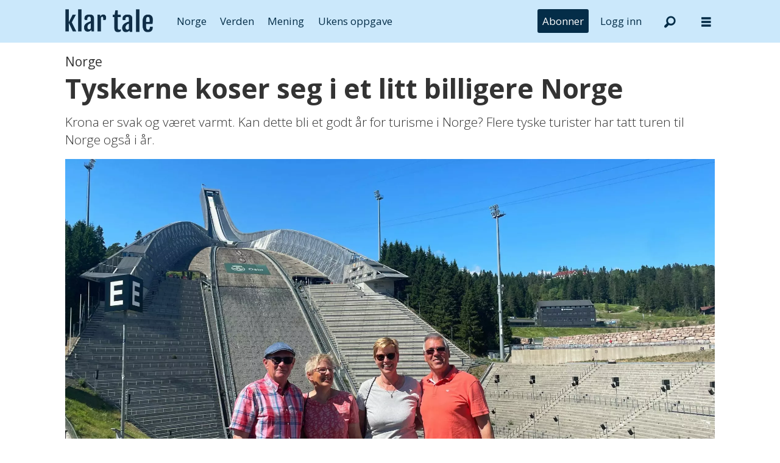

--- FILE ---
content_type: text/html; charset=UTF-8
request_url: https://www.klartale.no/norge/tyskerne-koser-seg-i-et-litt-billigere-norge/2610834
body_size: 20650
content:
<!DOCTYPE html>
<html lang="nb-NO" dir="ltr" class="resp_fonts">

    <head>
                
                <script type="module">
                    import { ClientAPI } from '/view-resources/baseview/public/common/ClientAPI/index.js?v=1768468595-L4';
                    window.labClientAPI = new ClientAPI({
                        pageData: {
                            url: 'https://www.klartale.no/norge/tyskerne-koser-seg-i-et-litt-billigere-norge/2610834',
                            pageType: 'article',
                            pageId: '2610834',
                            section: 'norge',
                            title: 'Tyskerne koser seg i et litt billigere Norge',
                            seotitle: 'Tyskerne koser seg i et litt billigere Norge – Klar Tale',
                            sometitle: 'Tyskerne koser seg i et litt billigere Norge',
                            description: 'Krona er svak og været varmt. Kan dette bli et godt år for turisme i Norge? Flere tyske turister har tatt turen til Norge også i år.',
                            seodescription: 'Krona er svak og været varmt. Kan dette bli et godt år for turisme i Norge? Flere tyske turister har tatt turen til Norge også i år.',
                            somedescription: 'Krona er svak og været varmt. Kan dette bli et godt år for turisme i Norge? Flere tyske turister har tatt turen til Norge også i år.',
                            device: 'desktop',
                            cmsVersion: '4.2.15',
                            contentLanguage: 'nb-NO',
                            published: '2023-07-03T04:00:00.000Z',
                            tags: ["reise", "økonomi", "norge"],
                            bylines: ["Nikolea Solstad "],
                            site: {
                                domain: 'https://www.klartale.no',
                                id: '6',
                                alias: 'klartale'
                            }
                            // Todo: Add paywall info ...
                        },
                        debug: false
                    });
                </script>

                <title>Tyskerne koser seg i et litt billigere Norge – Klar Tale</title>
                <meta name="title" content="Tyskerne koser seg i et litt billigere Norge – Klar Tale">
                <meta name="description" content="Krona er svak og været varmt. Kan dette bli et godt år for turisme i Norge? Flere tyske turister har tatt turen til Norge også i år.">
                <meta http-equiv="Content-Type" content="text/html; charset=utf-8">
                <link rel="canonical" href="https://www.klartale.no/norge/tyskerne-koser-seg-i-et-litt-billigere-norge/2610834">
                <meta name="viewport" content="width=device-width, initial-scale=1">
                
                <meta property="og:type" content="article">
                <meta property="og:title" content="(+) Tyskerne koser seg i et litt billigere Norge">
                <meta property="og:description" content="Krona er svak og været varmt. Kan dette bli et godt år for turisme i Norge? Flere tyske turister har tatt turen til Norge også i år.">
                <meta property="article:published_time" content="2023-07-03T04:00:00.000Z">
                <meta property="article:modified_time" content="2023-07-03T04:00:02.000Z">
                <meta property="article:author" content="Nikolea Solstad ">
                <meta property="article:tag" content="reise">
                <meta property="article:tag" content="økonomi">
                <meta property="article:tag" content="norge">
                <meta property="og:image" content="https://image.klartale.no/2611038.jpg?imageId=2611038&panox=0&panoy=0&panow=0&panoh=0&width=1200&height=792">
                <meta property="og:image:width" content="1200">
                <meta property="og:image:height" content="792">
                <meta name="twitter:card" content="summary_large_image">
                
                <meta name="twitter:title" content="(+) Tyskerne koser seg i et litt billigere Norge">
                <meta name="twitter:description" content="Krona er svak og været varmt. Kan dette bli et godt år for turisme i Norge? Flere tyske turister har tatt turen til Norge også i år.">
                <meta name="twitter:image" content="https://image.klartale.no/2611038.jpg?imageId=2611038&panox=0&panoy=0&panow=0&panoh=0&width=1200&height=792">
                <link rel="alternate" type="application/json+oembed" href="https://www.klartale.no/norge/tyskerne-koser-seg-i-et-litt-billigere-norge/2610834?lab_viewport=oembed">

                
                <script >function isBoomerangEla(userAgent) {
   return userAgent.includes('Boomerang-ELA');
}

function isBoomerang(userAgent) {
   return userAgent.includes('Boomerang');
}

function getAppName() {
   if(isBoomerangEla(window.navigator.userAgent)) {
    return 'boomerang-ela';
  }

  if (isBoomerang(window.navigator.userAgent)) {
    return 'boomerang';
  }

  const params = new URLSearchParams(window.location.search);

  if ((localStorage && localStorage.getItem('isPswv') === 'true') || params.get('source') === 'pswv') {
    return 'pswv';
  }

  if ((localStorage && localStorage.getItem('inPrenly') === 'true') || params.get('prenly') === '1') {
    return 'prenly';
  }

  return null;
}

const docCookies = document.cookie.split('; ').reduce((acc, cookieStr) => {
    const [name, value] = cookieStr.split('=');
    acc[name] = decodeURIComponent(value);
    return acc;
}, {});

const userState = {
    appName: getAppName(),
    isLoggedIn: Object.keys(docCookies).some(c => c === 'Paywall-Subscriber'),
    hasSubscription: Object.keys(docCookies).some(c => c === 'Paywall-Token')
};</script><script >document.addEventListener("DOMContentLoaded", function() {
    if (!userState.hasSubscription) {
        const subscribeMenu = document.querySelector('.menu--subscribe');
        subscribeMenu.style.setProperty('display', 'block', 'important');
    }
    if(userState.isLoggedIn) {
       const logout = document.querySelector('.menu--logout');
       logout.style.setProperty('display', 'block', 'important');
    } else {
       const login = document.querySelector('.menu--login');
       login.style.setProperty('display', 'block', 'important');
    }
});</script><script >function displayPaywallBlock() {
    const teaser = document.querySelector('.paywallTeaser');
    if (teaser) {
        teaser.style.display = "flex";
        teaser.style.justifyContent = "center";
        teaser.style.width = "100%";
    }
};

tp = window.tp || [];
tp.push(["setAid", 'LsR7ohlQpu']);
tp.push(["setUseTinypassAccounts", false]);
tp.push(['setUsePianoIdUserProvider', true]);
tp.push(['setCxenseSiteId', '1145199474754072335']);

// set endpoint and if in the sandbox env.
tp.push(["setSandbox", false]);
// tp.push(["setEndpoint", "https://sandbox.tinypass.com/api/v3"]);
// prod endpoint
tp.push(["setEndpoint", "https://buy.piano.io/api/v3"]);

// comment out when not debugging
tp.push(["setDebug", false]);

// Execute when the page is first loaded
document.addEventListener("DOMContentLoaded", function() {
tp.push(["init", function() {
    const body = document.querySelector('body'); 
    const isPremium =  body?.classList?.contains('has-paywall') ?? false;
    const isApp = Boolean(userState.appName);

    window.tp.push(['setCustomVariable', 'premium', isPremium]);
    window.tp.push(['setCustomVariable', 'user_state', userState.hasSubscription ? 'valid' : 'expired']);
    window.tp.push(['setCustomVariable', 'logged_in', userState.isLoggedIn]);
    window.tp.push(['setCustomVariable', 'app', isApp]);
    window.tp.push(['setCustomVariable', 'in_app', isApp]);
    window.tp.push(['setCustomVariable', 'app_name', userState.appName]);
    
    tp.experience.init()
       setTimeout(() => {
          displayPaywallBlock();
     }, 500);
}]);
});

(function(src) {
  var a = document.createElement("script");
  a.type = "text/javascript";
  a.src = src;
  a.onerror = displayPaywallBlock;
  var b = document.getElementsByTagName("script")[0];
  b.parentNode.insertBefore(a, b)
})("//cdn.piano.io/api/tinypass.min.js");</script><script >document.addEventListener("DOMContentLoaded", function() {
    const targetElement = document.querySelector("#main > div.articleHeader > div.meta > div.social");
    if (targetElement) {
      targetElement.id = "speechbox";
    }
  });</script><script >document.addEventListener("DOMContentLoaded", function() {
    const subscribeBtn = document.querySelector('.menu--subscribe-btn a');

    if (subscribeBtn) {
      const url = new URL(subscribeBtn.getAttribute('href'));
      const returnUrl = new URL('https://api.klartale.no/paywall/login');
      returnUrl.searchParams.set('siteAlias', 'klartale');
      const contentUrl = new URL(window.location.href);
      if(!userState.isLoggedIn) {
          contentUrl.searchParams.set('signedInSuccess', 'true');
      }
      returnUrl.searchParams.set('contentUrl', contentUrl.toString());
      url.searchParams.set('returnUrl', returnUrl.toString());
      subscribeBtn.setAttribute('href', url.toString());
    }
});</script><script src="https://cdn.klartale.no/analytics-injector/analytics-injector.js" data-piano-site-id="636446" data-segment-write-key="Y14xYv98CNqgzpBNw6WI3yoeJhoHS6EW" data-hightouch-write-key="76e28c2b2db2457e4ce69fc700fa05bd8ad03590e0ba43158b40892dfb219194" data-chartbeat-enabled="true" data-enable-utm="true" data-campaign-prefix="utm_,at_" data-clarity-id="fgptk51c2c"></script>
                <style >.menu--login, .menu--logout, .menu--subscribe {
  display: none !important;
}</style><style >.paywallTeaser {
  display: none;
}</style>
                <link rel="stylesheet" type="text/css" href="https://cdn.jsdelivr.net/npm/toastify-js/src/toastify.min.css">
                <meta property="og:url" content="https://www.klartale.no/norge/tyskerne-koser-seg-i-et-litt-billigere-norge/2610834">
                        <link type="image/x-icon" rel="icon" href="/view-resources/dachser2/public/klartale/favicon.ico">
                        <link type="image/svg+xml" rel="icon" href="/view-resources/dachser2/public/klartale/favicon.svg">
                        <link type="image/png" rel="icon" sizes="96x96" href="/view-resources/dachser2/public/klartale/favicon96x96.png">
                        <link type="image/png" rel="icon" sizes="180x180" href="/view-resources/dachser2/public/klartale/apple-touch-icon.png">
                        <link type="image/png" rel="icon" sizes="192x192" href="/view-resources/dachser2/public/klartale/android-chrome-192x192.png">
                        <link type="image/png" rel="icon" sizes="512x512" href="/view-resources/dachser2/public/klartale/android-chrome-512x512.png">
                    
                <link href="https://fonts.googleapis.com/css?family=Merriweather:300,400,700,900" rel="stylesheet" >
                <link rel="stylesheet" href="/view-resources/view/css/grid.css?v=1768468595-L4">
                <link rel="stylesheet" href="/view-resources/view/css/main.css?v=1768468595-L4">
                <link rel="stylesheet" href="/view-resources/view/css/colors.css?v=1768468595-L4">
                <link rel="stylesheet" href="/view-resources/view/css/print.css?v=1768468595-L4" media="print">
                <link rel="stylesheet" href="/view-resources/view/css/foundation-icons/foundation-icons.css?v=1768468595-L4">
                <link rel="stylesheet" href="/view-resources/view/css/site/klartale.css?v=1768468595-L4">
                <style data-key="custom_properties">
                    :root{--primary: rgba(0,0,0,1);--secondary: rgba(255,255,255,1);--quaternary: rgba(4,45,72,1);--tertiary: rgba(203,232,251,1);--bg-primary: rgba(0,0,0,1);--bg-tertiary: rgba(244,243,240,1);--bg-quinary: rgba(4,45,72,1);--bg-senary: rgba(203,232,251,1);--bg-septenary: rgba(252,224,225,1);--bg-octonary: rgba(216,231,185,1);--bg-nonary: rgba(198,229,232,1);--bg-white: rgba(253,228,206,1);--bg-black: rgba(239,218,235,1);--bg-quaternary: rgba(208, 200, 200, 1);--bg-custom-1: rgba(245,233,217,1);--bg-secondary: rgba(208, 200, 200, 1);--bg-custom-2: rgba(90,70,50,1);--bg-custom-3: rgba(208, 200, 200, 1);}
                </style>
                <style data-key="background_colors">
                    .bg-primary {background-color: rgba(0,0,0,1);color: #fff;}.bg-tertiary {background-color: rgba(244,243,240,1);}.bg-quinary {background-color: rgba(4,45,72,1);color: #fff;}.bg-senary {background-color: rgba(203,232,251,1);}.bg-septenary {background-color: rgba(252,224,225,1);}.bg-octonary {background-color: rgba(216,231,185,1);}.bg-nonary {background-color: rgba(198,229,232,1);}.bg-white {background-color: rgba(253,228,206,1);}.bg-black {background-color: rgba(239,218,235,1);}.bg-quaternary {background-color: rgba(208, 200, 200, 1);}.bg-custom-1 {background-color: rgba(245,233,217,1);}.bg-secondary {background-color: rgba(208, 200, 200, 1);}.bg-custom-2 {background-color: rgba(90,70,50,1);color: #fff;}.bg-custom-3 {background-color: rgba(208, 200, 200, 1);}@media (max-width: 1023px) { .color_mobile_bg-primary {background-color: rgba(0,0,0,1);color: #fff;}}@media (max-width: 1023px) { .color_mobile_bg-tertiary {background-color: rgba(244,243,240,1);}}@media (max-width: 1023px) { .color_mobile_bg-quinary {background-color: rgba(4,45,72,1);color: #fff;}}@media (max-width: 1023px) { .color_mobile_bg-senary {background-color: rgba(203,232,251,1);}}@media (max-width: 1023px) { .color_mobile_bg-septenary {background-color: rgba(252,224,225,1);}}@media (max-width: 1023px) { .color_mobile_bg-octonary {background-color: rgba(216,231,185,1);}}@media (max-width: 1023px) { .color_mobile_bg-nonary {background-color: rgba(198,229,232,1);}}@media (max-width: 1023px) { .color_mobile_bg-white {background-color: rgba(253,228,206,1);}}@media (max-width: 1023px) { .color_mobile_bg-black {background-color: rgba(239,218,235,1);}}@media (max-width: 1023px) { .color_mobile_bg-quaternary {background-color: rgba(208, 200, 200, 1);}}@media (max-width: 1023px) { .color_mobile_bg-custom-1 {background-color: rgba(245,233,217,1);}}@media (max-width: 1023px) { .color_mobile_bg-secondary {background-color: rgba(208, 200, 200, 1);}}@media (max-width: 1023px) { .color_mobile_bg-custom-2 {background-color: rgba(90,70,50,1);color: #fff;}}@media (max-width: 1023px) { .color_mobile_bg-custom-3 {background-color: rgba(208, 200, 200, 1);}}
                </style>
                <style data-key="background_colors_opacity">
                    .bg-primary.op-bg_20 {background-color: rgba(0, 0, 0, 0.2);color: #fff;}.bg-primary.op-bg_40 {background-color: rgba(0, 0, 0, 0.4);color: #fff;}.bg-primary.op-bg_60 {background-color: rgba(0, 0, 0, 0.6);color: #fff;}.bg-primary.op-bg_80 {background-color: rgba(0, 0, 0, 0.8);color: #fff;}.bg-tertiary.op-bg_20 {background-color: rgba(244, 243, 240, 0.2);}.bg-tertiary.op-bg_40 {background-color: rgba(244, 243, 240, 0.4);}.bg-tertiary.op-bg_60 {background-color: rgba(244, 243, 240, 0.6);}.bg-tertiary.op-bg_80 {background-color: rgba(244, 243, 240, 0.8);}.bg-quinary.op-bg_20 {background-color: rgba(4, 45, 72, 0.2);color: #fff;}.bg-quinary.op-bg_40 {background-color: rgba(4, 45, 72, 0.4);color: #fff;}.bg-quinary.op-bg_60 {background-color: rgba(4, 45, 72, 0.6);color: #fff;}.bg-quinary.op-bg_80 {background-color: rgba(4, 45, 72, 0.8);color: #fff;}.bg-senary.op-bg_20 {background-color: rgba(203, 232, 251, 0.2);}.bg-senary.op-bg_40 {background-color: rgba(203, 232, 251, 0.4);}.bg-senary.op-bg_60 {background-color: rgba(203, 232, 251, 0.6);}.bg-senary.op-bg_80 {background-color: rgba(203, 232, 251, 0.8);}.bg-septenary.op-bg_20 {background-color: rgba(252, 224, 225, 0.2);}.bg-septenary.op-bg_40 {background-color: rgba(252, 224, 225, 0.4);}.bg-septenary.op-bg_60 {background-color: rgba(252, 224, 225, 0.6);}.bg-septenary.op-bg_80 {background-color: rgba(252, 224, 225, 0.8);}.bg-octonary.op-bg_20 {background-color: rgba(216, 231, 185, 0.2);}.bg-octonary.op-bg_40 {background-color: rgba(216, 231, 185, 0.4);}.bg-octonary.op-bg_60 {background-color: rgba(216, 231, 185, 0.6);}.bg-octonary.op-bg_80 {background-color: rgba(216, 231, 185, 0.8);}.bg-nonary.op-bg_20 {background-color: rgba(198, 229, 232, 0.2);}.bg-nonary.op-bg_40 {background-color: rgba(198, 229, 232, 0.4);}.bg-nonary.op-bg_60 {background-color: rgba(198, 229, 232, 0.6);}.bg-nonary.op-bg_80 {background-color: rgba(198, 229, 232, 0.8);}.bg-white.op-bg_20 {background-color: rgba(253, 228, 206, 0.2);}.bg-white.op-bg_40 {background-color: rgba(253, 228, 206, 0.4);}.bg-white.op-bg_60 {background-color: rgba(253, 228, 206, 0.6);}.bg-white.op-bg_80 {background-color: rgba(253, 228, 206, 0.8);}.bg-black.op-bg_20 {background-color: rgba(239, 218, 235, 0.2);}.bg-black.op-bg_40 {background-color: rgba(239, 218, 235, 0.4);}.bg-black.op-bg_60 {background-color: rgba(239, 218, 235, 0.6);}.bg-black.op-bg_80 {background-color: rgba(239, 218, 235, 0.8);}.bg-quaternary.op-bg_20 {background-color: rgba(208, 200, 200, 0.2);}.bg-quaternary.op-bg_40 {background-color: rgba(208, 200, 200, 0.4);}.bg-quaternary.op-bg_60 {background-color: rgba(208, 200, 200, 0.6);}.bg-quaternary.op-bg_80 {background-color: rgba(208, 200, 200, 0.8);}.bg-custom-1.op-bg_20 {background-color: rgba(245, 233, 217, 0.2);}.bg-custom-1.op-bg_40 {background-color: rgba(245, 233, 217, 0.4);}.bg-custom-1.op-bg_60 {background-color: rgba(245, 233, 217, 0.6);}.bg-custom-1.op-bg_80 {background-color: rgba(245, 233, 217, 0.8);}.bg-secondary.op-bg_20 {background-color: rgba(208, 200, 200, 0.2);}.bg-secondary.op-bg_40 {background-color: rgba(208, 200, 200, 0.4);}.bg-secondary.op-bg_60 {background-color: rgba(208, 200, 200, 0.6);}.bg-secondary.op-bg_80 {background-color: rgba(208, 200, 200, 0.8);}.bg-custom-2.op-bg_20 {background-color: rgba(90, 70, 50, 0.2);color: #fff;}.bg-custom-2.op-bg_40 {background-color: rgba(90, 70, 50, 0.4);color: #fff;}.bg-custom-2.op-bg_60 {background-color: rgba(90, 70, 50, 0.6);color: #fff;}.bg-custom-2.op-bg_80 {background-color: rgba(90, 70, 50, 0.8);color: #fff;}.bg-custom-3.op-bg_20 {background-color: rgba(208, 200, 200, 0.2);}.bg-custom-3.op-bg_40 {background-color: rgba(208, 200, 200, 0.4);}.bg-custom-3.op-bg_60 {background-color: rgba(208, 200, 200, 0.6);}.bg-custom-3.op-bg_80 {background-color: rgba(208, 200, 200, 0.8);}@media (max-width: 1023px) { .color_mobile_bg-primary.op-bg_20 {background-color: rgba(0, 0, 0, 0.2);color: #fff;}}@media (max-width: 1023px) { .color_mobile_bg-primary.op-bg_40 {background-color: rgba(0, 0, 0, 0.4);color: #fff;}}@media (max-width: 1023px) { .color_mobile_bg-primary.op-bg_60 {background-color: rgba(0, 0, 0, 0.6);color: #fff;}}@media (max-width: 1023px) { .color_mobile_bg-primary.op-bg_80 {background-color: rgba(0, 0, 0, 0.8);color: #fff;}}@media (max-width: 1023px) { .color_mobile_bg-tertiary.op-bg_20 {background-color: rgba(244, 243, 240, 0.2);}}@media (max-width: 1023px) { .color_mobile_bg-tertiary.op-bg_40 {background-color: rgba(244, 243, 240, 0.4);}}@media (max-width: 1023px) { .color_mobile_bg-tertiary.op-bg_60 {background-color: rgba(244, 243, 240, 0.6);}}@media (max-width: 1023px) { .color_mobile_bg-tertiary.op-bg_80 {background-color: rgba(244, 243, 240, 0.8);}}@media (max-width: 1023px) { .color_mobile_bg-quinary.op-bg_20 {background-color: rgba(4, 45, 72, 0.2);color: #fff;}}@media (max-width: 1023px) { .color_mobile_bg-quinary.op-bg_40 {background-color: rgba(4, 45, 72, 0.4);color: #fff;}}@media (max-width: 1023px) { .color_mobile_bg-quinary.op-bg_60 {background-color: rgba(4, 45, 72, 0.6);color: #fff;}}@media (max-width: 1023px) { .color_mobile_bg-quinary.op-bg_80 {background-color: rgba(4, 45, 72, 0.8);color: #fff;}}@media (max-width: 1023px) { .color_mobile_bg-senary.op-bg_20 {background-color: rgba(203, 232, 251, 0.2);}}@media (max-width: 1023px) { .color_mobile_bg-senary.op-bg_40 {background-color: rgba(203, 232, 251, 0.4);}}@media (max-width: 1023px) { .color_mobile_bg-senary.op-bg_60 {background-color: rgba(203, 232, 251, 0.6);}}@media (max-width: 1023px) { .color_mobile_bg-senary.op-bg_80 {background-color: rgba(203, 232, 251, 0.8);}}@media (max-width: 1023px) { .color_mobile_bg-septenary.op-bg_20 {background-color: rgba(252, 224, 225, 0.2);}}@media (max-width: 1023px) { .color_mobile_bg-septenary.op-bg_40 {background-color: rgba(252, 224, 225, 0.4);}}@media (max-width: 1023px) { .color_mobile_bg-septenary.op-bg_60 {background-color: rgba(252, 224, 225, 0.6);}}@media (max-width: 1023px) { .color_mobile_bg-septenary.op-bg_80 {background-color: rgba(252, 224, 225, 0.8);}}@media (max-width: 1023px) { .color_mobile_bg-octonary.op-bg_20 {background-color: rgba(216, 231, 185, 0.2);}}@media (max-width: 1023px) { .color_mobile_bg-octonary.op-bg_40 {background-color: rgba(216, 231, 185, 0.4);}}@media (max-width: 1023px) { .color_mobile_bg-octonary.op-bg_60 {background-color: rgba(216, 231, 185, 0.6);}}@media (max-width: 1023px) { .color_mobile_bg-octonary.op-bg_80 {background-color: rgba(216, 231, 185, 0.8);}}@media (max-width: 1023px) { .color_mobile_bg-nonary.op-bg_20 {background-color: rgba(198, 229, 232, 0.2);}}@media (max-width: 1023px) { .color_mobile_bg-nonary.op-bg_40 {background-color: rgba(198, 229, 232, 0.4);}}@media (max-width: 1023px) { .color_mobile_bg-nonary.op-bg_60 {background-color: rgba(198, 229, 232, 0.6);}}@media (max-width: 1023px) { .color_mobile_bg-nonary.op-bg_80 {background-color: rgba(198, 229, 232, 0.8);}}@media (max-width: 1023px) { .color_mobile_bg-white.op-bg_20 {background-color: rgba(253, 228, 206, 0.2);}}@media (max-width: 1023px) { .color_mobile_bg-white.op-bg_40 {background-color: rgba(253, 228, 206, 0.4);}}@media (max-width: 1023px) { .color_mobile_bg-white.op-bg_60 {background-color: rgba(253, 228, 206, 0.6);}}@media (max-width: 1023px) { .color_mobile_bg-white.op-bg_80 {background-color: rgba(253, 228, 206, 0.8);}}@media (max-width: 1023px) { .color_mobile_bg-black.op-bg_20 {background-color: rgba(239, 218, 235, 0.2);}}@media (max-width: 1023px) { .color_mobile_bg-black.op-bg_40 {background-color: rgba(239, 218, 235, 0.4);}}@media (max-width: 1023px) { .color_mobile_bg-black.op-bg_60 {background-color: rgba(239, 218, 235, 0.6);}}@media (max-width: 1023px) { .color_mobile_bg-black.op-bg_80 {background-color: rgba(239, 218, 235, 0.8);}}@media (max-width: 1023px) { .color_mobile_bg-quaternary.op-bg_20 {background-color: rgba(208, 200, 200, 0.2);}}@media (max-width: 1023px) { .color_mobile_bg-quaternary.op-bg_40 {background-color: rgba(208, 200, 200, 0.4);}}@media (max-width: 1023px) { .color_mobile_bg-quaternary.op-bg_60 {background-color: rgba(208, 200, 200, 0.6);}}@media (max-width: 1023px) { .color_mobile_bg-quaternary.op-bg_80 {background-color: rgba(208, 200, 200, 0.8);}}@media (max-width: 1023px) { .color_mobile_bg-custom-1.op-bg_20 {background-color: rgba(245, 233, 217, 0.2);}}@media (max-width: 1023px) { .color_mobile_bg-custom-1.op-bg_40 {background-color: rgba(245, 233, 217, 0.4);}}@media (max-width: 1023px) { .color_mobile_bg-custom-1.op-bg_60 {background-color: rgba(245, 233, 217, 0.6);}}@media (max-width: 1023px) { .color_mobile_bg-custom-1.op-bg_80 {background-color: rgba(245, 233, 217, 0.8);}}@media (max-width: 1023px) { .color_mobile_bg-secondary.op-bg_20 {background-color: rgba(208, 200, 200, 0.2);}}@media (max-width: 1023px) { .color_mobile_bg-secondary.op-bg_40 {background-color: rgba(208, 200, 200, 0.4);}}@media (max-width: 1023px) { .color_mobile_bg-secondary.op-bg_60 {background-color: rgba(208, 200, 200, 0.6);}}@media (max-width: 1023px) { .color_mobile_bg-secondary.op-bg_80 {background-color: rgba(208, 200, 200, 0.8);}}@media (max-width: 1023px) { .color_mobile_bg-custom-2.op-bg_20 {background-color: rgba(90, 70, 50, 0.2);color: #fff;}}@media (max-width: 1023px) { .color_mobile_bg-custom-2.op-bg_40 {background-color: rgba(90, 70, 50, 0.4);color: #fff;}}@media (max-width: 1023px) { .color_mobile_bg-custom-2.op-bg_60 {background-color: rgba(90, 70, 50, 0.6);color: #fff;}}@media (max-width: 1023px) { .color_mobile_bg-custom-2.op-bg_80 {background-color: rgba(90, 70, 50, 0.8);color: #fff;}}@media (max-width: 1023px) { .color_mobile_bg-custom-3.op-bg_20 {background-color: rgba(208, 200, 200, 0.2);}}@media (max-width: 1023px) { .color_mobile_bg-custom-3.op-bg_40 {background-color: rgba(208, 200, 200, 0.4);}}@media (max-width: 1023px) { .color_mobile_bg-custom-3.op-bg_60 {background-color: rgba(208, 200, 200, 0.6);}}@media (max-width: 1023px) { .color_mobile_bg-custom-3.op-bg_80 {background-color: rgba(208, 200, 200, 0.8);}}
                </style>
                <style data-key="border_colors">
                    .border-bg-primary{--border-color: var(--bg-primary);}.mobile_border-bg-primary{--mobile-border-color: var(--bg-primary);}.border-bg-tertiary{--border-color: var(--bg-tertiary);}.mobile_border-bg-tertiary{--mobile-border-color: var(--bg-tertiary);}.border-bg-quinary{--border-color: var(--bg-quinary);}.mobile_border-bg-quinary{--mobile-border-color: var(--bg-quinary);}.border-bg-senary{--border-color: var(--bg-senary);}.mobile_border-bg-senary{--mobile-border-color: var(--bg-senary);}.border-bg-septenary{--border-color: var(--bg-septenary);}.mobile_border-bg-septenary{--mobile-border-color: var(--bg-septenary);}.border-bg-octonary{--border-color: var(--bg-octonary);}.mobile_border-bg-octonary{--mobile-border-color: var(--bg-octonary);}.border-bg-nonary{--border-color: var(--bg-nonary);}.mobile_border-bg-nonary{--mobile-border-color: var(--bg-nonary);}.border-bg-white{--border-color: var(--bg-white);}.mobile_border-bg-white{--mobile-border-color: var(--bg-white);}.border-bg-black{--border-color: var(--bg-black);}.mobile_border-bg-black{--mobile-border-color: var(--bg-black);}.border-bg-quaternary{--border-color: var(--bg-quaternary);}.mobile_border-bg-quaternary{--mobile-border-color: var(--bg-quaternary);}.border-bg-custom-1{--border-color: var(--bg-custom-1);}.mobile_border-bg-custom-1{--mobile-border-color: var(--bg-custom-1);}.border-bg-secondary{--border-color: var(--bg-secondary);}.mobile_border-bg-secondary{--mobile-border-color: var(--bg-secondary);}.border-bg-custom-2{--border-color: var(--bg-custom-2);}.mobile_border-bg-custom-2{--mobile-border-color: var(--bg-custom-2);}.border-bg-custom-3{--border-color: var(--bg-custom-3);}.mobile_border-bg-custom-3{--mobile-border-color: var(--bg-custom-3);}
                </style>
                <style data-key="font_colors">
                    .primary {color: rgba(0,0,0,1) !important;}.secondary {color: rgba(255,255,255,1) !important;}.quaternary {color: rgba(4,45,72,1) !important;}.tertiary {color: rgba(203,232,251,1) !important;}@media (max-width: 1023px) { .color_mobile_primary {color: rgba(0,0,0,1) !important;}}@media (max-width: 1023px) { .color_mobile_secondary {color: rgba(255,255,255,1) !important;}}@media (max-width: 1023px) { .color_mobile_quaternary {color: rgba(4,45,72,1) !important;}}@media (max-width: 1023px) { .color_mobile_tertiary {color: rgba(203,232,251,1) !important;}}
                </style>
                <style data-key="image_gradient">
                    .image-gradient-bg-primary{--background-color: var(--bg-primary);}.color_mobile_image-gradient-bg-primary{--mobile-background-color: var(--bg-primary);}.image-gradient-bg-tertiary{--background-color: var(--bg-tertiary);}.color_mobile_image-gradient-bg-tertiary{--mobile-background-color: var(--bg-tertiary);}.image-gradient-bg-quinary{--background-color: var(--bg-quinary);}.color_mobile_image-gradient-bg-quinary{--mobile-background-color: var(--bg-quinary);}.image-gradient-bg-senary{--background-color: var(--bg-senary);}.color_mobile_image-gradient-bg-senary{--mobile-background-color: var(--bg-senary);}.image-gradient-bg-septenary{--background-color: var(--bg-septenary);}.color_mobile_image-gradient-bg-septenary{--mobile-background-color: var(--bg-septenary);}.image-gradient-bg-octonary{--background-color: var(--bg-octonary);}.color_mobile_image-gradient-bg-octonary{--mobile-background-color: var(--bg-octonary);}.image-gradient-bg-nonary{--background-color: var(--bg-nonary);}.color_mobile_image-gradient-bg-nonary{--mobile-background-color: var(--bg-nonary);}.image-gradient-bg-white{--background-color: var(--bg-white);}.color_mobile_image-gradient-bg-white{--mobile-background-color: var(--bg-white);}.image-gradient-bg-black{--background-color: var(--bg-black);}.color_mobile_image-gradient-bg-black{--mobile-background-color: var(--bg-black);}.image-gradient-bg-quaternary{--background-color: var(--bg-quaternary);}.color_mobile_image-gradient-bg-quaternary{--mobile-background-color: var(--bg-quaternary);}.image-gradient-bg-custom-1{--background-color: var(--bg-custom-1);}.color_mobile_image-gradient-bg-custom-1{--mobile-background-color: var(--bg-custom-1);}.image-gradient-bg-secondary{--background-color: var(--bg-secondary);}.color_mobile_image-gradient-bg-secondary{--mobile-background-color: var(--bg-secondary);}.image-gradient-bg-custom-2{--background-color: var(--bg-custom-2);}.color_mobile_image-gradient-bg-custom-2{--mobile-background-color: var(--bg-custom-2);}.image-gradient-bg-custom-3{--background-color: var(--bg-custom-3);}.color_mobile_image-gradient-bg-custom-3{--mobile-background-color: var(--bg-custom-3);}
                </style>
                <style data-key="custom_css_variables">
                :root {
                    --lab_page_width: 1088px;
                    --lab_columns_gutter: 11px;
                    --space-top: ;
                    --space-top-adnuntiusAd: ;
                }

                @media(max-width: 767px) {
                    :root {
                        --lab_columns_gutter: 10px;
                    }
                }

                @media(min-width: 767px) {
                    :root {
                    }
                }
                </style>
<script src="/view-resources/public/common/JWTCookie.js?v=1768468595-L4"></script>
<script src="/view-resources/public/common/Paywall.js?v=1768468595-L4"></script>
                <script>
                window.Dac = window.Dac || {};
                (function () {
                    if (navigator) {
                        window.Dac.clientData = {
                            language: navigator.language,
                            userAgent: navigator.userAgent,
                            innerWidth: window.innerWidth,
                            innerHeight: window.innerHeight,
                            deviceByMediaQuery: getDeviceByMediaQuery(),
                            labDevice: 'desktop', // Device from labrador
                            device: 'desktop', // Device from varnish
                            paywall: {
                                isAuthenticated: isPaywallAuthenticated(),
                                toggleAuthenticatedContent: toggleAuthenticatedContent,
                                requiredProducts: [],
                            },
                            page: {
                                id: '2610834',
                                extId: 'klartale-PUE6XNAID5FB5G5PV7FUWC6GQY'
                            },
                            siteAlias: 'klartale',
                            debug: window.location.href.includes('debug=1')
                        };
                        function getDeviceByMediaQuery() {
                            if (window.matchMedia('(max-width: 767px)').matches) return 'mobile';
                            if (window.matchMedia('(max-width: 1023px)').matches) return 'tablet';
                            return 'desktop';
                        }

                        function isPaywallAuthenticated() {
                            if (window.Dac && window.Dac.JWTCookie) {
                                var JWTCookie = new Dac.JWTCookie({ debug: false });
                                return JWTCookie.isAuthenticated();
                            }
                            return false;
                        }

                        function toggleAuthenticatedContent(settings) {
                            if (!window.Dac || !window.Dac.Paywall) {
                                return;
                            }
                            var Paywall = new Dac.Paywall();
                            var updateDOM = Paywall.updateDOM;

                            if(settings && settings.displayUserName) {
                                var userName = Paywall.getUserName().then((userName) => {
                                    updateDOM(userName !== false, userName, settings.optionalGreetingText);
                                });
                            } else {
                                updateDOM(window.Dac.clientData.paywall.isAuthenticated);
                            }
                        }
                    }
                }());
                </script>

                    <script type="module" src="/view-resources/baseview/public/common/baseview/moduleHandlers.js?v=1768468595-L4" data-cookieconsent="ignore"></script>
<!-- DataLayer -->
<script>

    var dataLayerData = {};

        dataLayerData['articleAuthors'] = 'Nikolea Solstad';

    dataLayer = [dataLayerData];
</script>
                <link href="https://fonts.googleapis.com/css?family=Open+Sans:regular,300italic,300,500italic,500,700,700italic,800italic,800" rel="stylesheet" >
                <style id="dachser-vieweditor-styles">
                    body { font-family: "Open Sans"; font-weight: normal; font-style: normal; }
                    .factbox h2 { font-family: "Open Sans"; font-weight: normal; font-style: normal; font-size: 1.4375rem; }
                    .factbox .fact { font-family: "Open Sans"; font-weight: normal; font-style: normal; font-size: 1.0625rem; }
                    .articleHeader .headline { font-family: "Open Sans"; font-weight: 700; font-style: normal; }
                    article .bodytext figure .caption { font-family: "Open Sans"; font-weight: 500; font-style: normal; font-size: 0.8125rem; }
                    article .articleHeader .caption { font-family: "Open Sans"; font-weight: 500; font-style: normal; font-size: 0.8125rem; }
                    .font-OpenSans { font-family: "Open Sans" !important; }
                    .font-OpenSans.font-weight-normal { font-weight: normal !important; }
                    .font-OpenSans.font-weight-light { font-weight: 300 !important; }
                    .font-OpenSans.font-weight-bold { font-weight: 700 !important; }
                    .font-OpenSans.font-weight-black { font-weight: 800 !important; }
                </style>
                <style id="css_variables"></style>
                <script>
                    window.dachserData = {
                        _data: {},
                        _instances: {},
                        get: function(key) {
                            return dachserData._data[key] || null;
                        },
                        set: function(key, value) {
                            dachserData._data[key] = value;
                        },
                        push: function(key, value) {
                            if (!dachserData._data[key]) {
                                dachserData._data[key] = [];
                            }
                            dachserData._data[key].push(value);
                        },
                        setInstance: function(key, identifier, instance) {
                            if (!dachserData._instances[key]) {
                                dachserData._instances[key] = {};
                            }
                            dachserData._instances[key][identifier] = instance;
                        },
                        getInstance: function(key, identifier) {
                            return dachserData._instances[key] ? dachserData._instances[key][identifier] || null : null;
                        },
                        reflow: () => {}
                    };
                </script>
                

                <script type="application/ld+json">
                [{"@context":"http://schema.org","@type":"WebSite","name":"klartale","url":"https://www.klartale.no"},{"@context":"https://schema.org","@type":"NewsArticle","headline":"Tyskerne koser seg i et litt billigere Norge – Klar Tale","description":"Krona er svak og været varmt. Kan dette bli et godt år for turisme i Norge? Flere tyske turister har tatt turen til Norge også i år.","mainEntityOfPage":{"@id":"https://www.klartale.no/norge/tyskerne-koser-seg-i-et-litt-billigere-norge/2610834"},"availableLanguage":[{"@type":"Language","alternateName":"nb-NO"}],"image":["https://image.klartale.no/?imageId=2611038&width=1200","https://image.klartale.no/?imageId=200195&width=1200","https://image.klartale.no/?imageId=2611370&width=1200","https://image.klartale.no/?imageId=2611635&width=1200"],"keywords":"reise, økonomi, norge","author":[{"@type":"Person","name":"Nikolea Solstad "}],"publisher":{"@type":"Organization","name":"klartale","logo":{"@type":"ImageObject","url":"/view-resources/dachser2/public/klartale/logo.png"}},"datePublished":"2023-07-03T04:00:00.000Z","dateModified":"2023-07-03T04:00:02.000Z","isAccessibleForFree":true,"hasPart":{"@type":"WebPageElement","isAccessibleForFree":false,"cssSelector":".teaserContent"}}]
                </script>                
                <script >document.addEventListener("DOMContentLoaded", function () {
  if (!document.getElementById("speechbox")) {
    const targetElement = document.querySelector("body > header > div.section > div.row > div.row > div.hamburger");
    if (targetElement) {
      targetElement.id = "speechbox";
    }
  }
});</script><script >// Lets us show the users as "logged inn" even if they have no active subscriptions
window.Dac.clientData.paywall.toggleAuthenticatedContent = function() {
    const uniteAuthenticated = document.cookie.split(';').some((item) => item.trim().startsWith('Paywall-Subscriber='));
    if (!window.Dac || !window.Dac.Paywall) return;
    var Paywall = new Dac.Paywall();
    var updateDOM = Paywall.updateDOM;
    updateDOM(uniteAuthenticated);
}</script>
                
                <style >body.notice .paf-toolbar,
body.front .paf-toolbar {
    top: 70px !important;
    left: unset !important;
    right: 10px;
}

@media (min-width: 1100px) {
    body.notice .paf-toolbar,
    body.front .paf-toolbar {
        right: calc((100vw - 1088px) / 2) !important;
    }
}</style>



        <meta property="article:section" content="norge">
<script>
var k5aMeta = { "paid": 1, "paywall": (Dac.clientData.paywall.isAuthenticated ? "open" : "hard"), "wordCount": "0", "lix": "0", "author": ["Nikolea Solstad "], "tag": ["reise", "økonomi", "norge"], "title": "Tyskerne koser seg i et litt billigere Norge – Klar Tale", "teasertitle": "Tyskerne koser seg i et litt billigere Norge", "kicker": "Norge", "url": "https://www.klartale.no/a/2610834", "login": (Dac.clientData.paywall.isAuthenticated ? 1 : 0), "subscriber": (Dac.clientData.paywall.isAuthenticated ? 1 : 0), "subscriberId": (Dac.clientData.subscriberId ? `"${ Dac.clientData.subscriberId }"` : "") };
</script>
                <script src="//cl.k5a.io/6156b8c81b4d741e051f44c2.js" async></script>


        <style>
            :root {
                
                
            }
        </style>
        
        
    </head>

    <body class="l4 article site_klartale section_norge has-paywall"
        
        
        >

        
        <script>
        document.addEventListener("DOMContentLoaded", (event) => {
            setScrollbarWidth();
            window.addEventListener('resize', setScrollbarWidth);
        });
        function setScrollbarWidth() {
            const root = document.querySelector(':root');
            const width = (window.innerWidth - document.body.offsetWidth < 21) ? window.innerWidth - document.body.offsetWidth : 15;
            root.style.setProperty('--lab-scrollbar-width', `${ width }px`);
        }
        </script>

        
        <a href="#main" class="skip-link">Jump to main content</a>

        <header class="pageElement pageHeader">
    <div class="section">
    <div class="row grid-align-center">
<figure class="logo">
    <a href=" //klartale.no" aria-label="Gå til forside">
        <img src="/view-resources/dachser2/public/klartale/logo.png"
            alt="Gå til forside. Logo, Klar Tale"
            width="200"
            >
    </a>
</figure>
<div class="row grid-align-center">
<nav class="navigation mainMenu dac-hidden-desktop-down">
	<ul class="menu-list">
			<li class="first-list-item ">
				<a href="/norge" target="_self">Norge</a>
			</li>
			<li class="first-list-item ">
				<a href="/verden" target="_self">Verden</a>
			</li>
			<li class="first-list-item ">
				<a href="/mening" target="_self">Mening</a>
			</li>
			<li class="first-list-item ">
				<a href="/ukensoppgave" target="_self">Ukens oppgave</a>
			</li>
	</ul>
</nav>



	<script>
		(function () {
			const menuLinks = document.querySelectorAll(`nav.mainMenu ul li a`);
			for (let i = 0; i < menuLinks.length; i++) {
				const link = menuLinks[i].pathname;
				if (link === window.location.pathname) {
					menuLinks[i].parentElement.classList.add('lab-link-active');
				} else {
					menuLinks[i].parentElement.classList.remove('lab-link-active');
				}
			}
		})();
	</script>

<nav class="navigation menu--subscribe customMenu1 subscriptionMenu">
	<ul class="menu-list">
			<li class="first-list-item menu--subscribe-btn">
				<a href="https://auth.klartale.no/purchase/digitale-abonnement" target="_self">Abonner</a>
			</li>
	</ul>
</nav>



	<script>
		(function () {
			const menuLinks = document.querySelectorAll(`nav.customMenu1 ul li a`);
			for (let i = 0; i < menuLinks.length; i++) {
				const link = menuLinks[i].pathname;
				if (link === window.location.pathname) {
					menuLinks[i].parentElement.classList.add('lab-link-active');
				} else {
					menuLinks[i].parentElement.classList.remove('lab-link-active');
				}
			}
		})();
	</script>

<nav class="navigation customMenu2">
	<ul class="menu-list">
			<li class="first-list-item menu--login">
				<a href="https://api.klartale.no/paywall/login?siteAlias=klartale" target="_self">Logg inn</a>
			</li>
			<li class="first-list-item menu--logout">
				<a href="https://api.klartale.no/paywall/logout?siteAlias=klartale" target="_self">Logg ut</a>
			</li>
	</ul>
</nav>



	<script>
		(function () {
			const menuLinks = document.querySelectorAll(`nav.customMenu2 ul li a`);
			for (let i = 0; i < menuLinks.length; i++) {
				const link = menuLinks[i].pathname;
				if (link === window.location.pathname) {
					menuLinks[i].parentElement.classList.add('lab-link-active');
				} else {
					menuLinks[i].parentElement.classList.remove('lab-link-active');
				}
			}
		})();
	</script>

<div data-id="pageElements-9" class="search to-be-expanded dac-hidden-desktop-down">

        <button class="search-button search-expander" aria-label="Søk"  aria-expanded="false" aria-controls="search-input-9" >
                <i class="open fi-magnifying-glass"></i>
                <i class="close fi-x"></i>
        </button>

    <form class="search-container" action="/cse" method="get" role="search">
        <label for="search-input-9" class="visuallyhidden">Søk</label>
        <input type="text" id="search-input-9" name="q" placeholder="Søk...">
    </form>
</div>

        <script>
            // Do the check for the search button inside the if statement, so we don't set a global const if there are multiple search buttons
            if (document.querySelector('[data-id="pageElements-9"] .search-button')) {
                // Now we can set a const that is only available inside the if scope
                const searchButton = document.querySelector('[data-id="pageElements-9"] .search-button');
                searchButton.addEventListener('click', (event) => {
                    event.preventDefault();
                    event.stopPropagation();

                    // Toggle the expanded class on the search button and set the aria-expanded attribute.
                    searchButton.parentElement.classList.toggle('expanded');
                    searchButton.setAttribute('aria-expanded', searchButton.getAttribute('aria-expanded') === 'true' ? 'false' : 'true');
                    searchButton.setAttribute('aria-label', searchButton.getAttribute('aria-expanded') === 'true' ? 'Lukk søk' : 'Åpne søk');

                    // Set focus to the input. 
                    // This might be dodgy due to moving focus automatically, but we'll keep it in for now.
                    if (searchButton.getAttribute('aria-expanded') === 'true') {
                        document.getElementById('search-input-9').focus();
                    }
                }, false);
            }

            if (document.getElementById('bonusButton')) {
                document.getElementById('bonusButton').addEventListener('click', (event) => {
                    document.querySelector('[data-id="pageElements-9"] .search-container').submit();
                }, false);
            }

            /*
                There should probably be some sort of sorting of the elements, so that if the search button is to the right,
                the tab order should be the input before the button.
                This is a job for future me.
            */
        </script>
<div class="hamburger to-be-expanded" data-id="pageElements-10">
    <div class="positionRelative">
        <span class="hamburger-button hamburger-expander ">
            <button class="burger-btn" aria-label="Åpne meny" aria-expanded="false" aria-controls="hamburger-container" aria-haspopup="menu">
                    <i class="open fi-list"></i>
                    <i class="close fi-x"></i>
            </button>
        </span>
    </div>

        <div class="hamburger-container" id="hamburger-container">
            <div class="row">
<nav class="navigation mainMenu dac-hidden-desktop-up">
	<ul class="menu-list">
			<li class="first-list-item ">
				<a href="/norge" target="_self">Norge</a>
			</li>
			<li class="first-list-item ">
				<a href="/verden" target="_self">Verden</a>
			</li>
			<li class="first-list-item ">
				<a href="/mening" target="_self">Mening</a>
			</li>
			<li class="first-list-item ">
				<a href="/ukensoppgave" target="_self">Ukens oppgave</a>
			</li>
	</ul>
</nav>



	<script>
		(function () {
			const menuLinks = document.querySelectorAll(`nav.mainMenu ul li a`);
			for (let i = 0; i < menuLinks.length; i++) {
				const link = menuLinks[i].pathname;
				if (link === window.location.pathname) {
					menuLinks[i].parentElement.classList.add('lab-link-active');
				} else {
					menuLinks[i].parentElement.classList.remove('lab-link-active');
				}
			}
		})();
	</script>

<div class="row">
<nav class="navigation dropdownMenu">
	<ul class="menu-list">
			<li class="first-list-item ">
				<a href="/sport" target="_self">Sport</a>
			</li>
			<li class="first-list-item ">
				<a href="/kultur" target="_self">Kultur</a>
			</li>
			<li class="first-list-item ">
				<a href="https://lydavis.klartale.no/ukens/_nettleserbok.html" target="_self">Lydavis</a>
			</li>
			<li class="first-list-item ">
				<a href="https://utgave.klartale.no/" target="_self">Ukens avis</a>
			</li>
			<li class="first-list-item ">
				<a href="https://nyhetsbrev.klartale.no/p/s/MjM5OTg6N2MyMDRhZjAtMWYwOC00YWJmLTkzNTctMjg4ZTllYWMyYjFi/" target="_self">Nyhetsbrev</a>
			</li>
			<li class="first-list-item ">
				<a href="/abonnement" target="_self">Abonnement</a>
			</li>
			<li class="first-list-item ">
				<a href="/tema" target="_self">Tema</a>
			</li>
	</ul>
</nav>



	<script>
		(function () {
			const menuLinks = document.querySelectorAll(`nav.dropdownMenu ul li a`);
			for (let i = 0; i < menuLinks.length; i++) {
				const link = menuLinks[i].pathname;
				if (link === window.location.pathname) {
					menuLinks[i].parentElement.classList.add('lab-link-active');
				} else {
					menuLinks[i].parentElement.classList.remove('lab-link-active');
				}
			}
		})();
	</script>

<nav class="navigation bottomBarMenu">
	<ul class="menu-list">
			<li class="first-list-item ">
				<a href="/kontakt" target="_self">Kontakt oss</a>
			</li>
			<li class="first-list-item ">
				<a href="/om-oss" target="_self">Om oss</a>
			</li>
			<li class="first-list-item dac-paywall-authenticated">
				<a href="https://selfservice.mediaconnect.no/?client_id=selfservice.klartale.ext" target="_self">Min side</a>
			</li>
	</ul>
</nav>



	<script>
		(function () {
			const menuLinks = document.querySelectorAll(`nav.bottomBarMenu ul li a`);
			for (let i = 0; i < menuLinks.length; i++) {
				const link = menuLinks[i].pathname;
				if (link === window.location.pathname) {
					menuLinks[i].parentElement.classList.add('lab-link-active');
				} else {
					menuLinks[i].parentElement.classList.remove('lab-link-active');
				}
			}
		})();
	</script>


</div>
<div data-id="pageElements-15" class="search visible dac-hidden-desktop-up">

        <button class="search-button" aria-label="Søk" >
                <i class="open fi-magnifying-glass"></i>
                <i class="close fi-x"></i>
        </button>

    <form class="search-container" action="/cse" method="get" role="search">
        <label for="search-input-15" class="visuallyhidden">Søk</label>
        <input type="text" id="search-input-15" name="q" placeholder="Søk...">
    </form>
</div>

    <script>
        if (document.querySelector('[data-id="pageElements-15"] .search-button')) {
            document.querySelector('[data-id="pageElements-15"] .search-button').addEventListener('click', (event) => {
                document.querySelector('[data-id="pageElements-15"] .search-container').submit();
            }, false);
        }
    </script>

            </div>
        </div>
</div>

<script>
    (function(){
        const burgerButton = document.querySelector('[data-id="pageElements-10"] .burger-btn');
        const dropdownCloseSection = document.querySelector('[data-id="pageElements-10"] .dropdown-close-section');

        function toggleDropdown() {
            // Toggle the expanded class and aria-expanded attribute
            document.querySelector('[data-id="pageElements-10"].hamburger.to-be-expanded').classList.toggle('expanded');
            burgerButton.setAttribute('aria-expanded', burgerButton.getAttribute('aria-expanded') === 'true' ? 'false' : 'true');
            burgerButton.setAttribute('aria-label', burgerButton.getAttribute('aria-expanded') === 'true' ? 'Lukk meny' : 'Åpne meny');

            // This doesn't seem to do anything? But there's styling dependent on it some places
            document.body.classList.toggle('hamburger-expanded');
        }

        // Called via the eventlistener - if the key is Escape, toggle the dropdown and remove the eventlistener
        function closeDropdown(e) {
            if(e.key === 'Escape') {
                toggleDropdown();
                // Set the focus back on the button when clicking escape, so the user can continue tabbing down
                // the page in a natural flow
                document.querySelector('[data-id="pageElements-10"] .burger-btn').focus();
                window.removeEventListener('keydown', closeDropdown);
            }
        }

        if(burgerButton) {
            burgerButton.addEventListener('click', function(e) {
                e.preventDefault();
                toggleDropdown();

                // If the menu gets expanded, add the eventlistener that will close it on pressing Escape
                // else, remove the eventlistener otherwise it will continue to listen for escape even if the menu is closed.
                if(document.querySelector('[data-id="pageElements-10"] .burger-btn').getAttribute('aria-expanded') === 'true') {
                    window.addEventListener('keydown', closeDropdown);
                } else {
                    window.removeEventListener('keydown', closeDropdown);
                }
            })
        }
        if (dropdownCloseSection) {
            dropdownCloseSection.addEventListener('click', function(e) {
                e.preventDefault();
                toggleDropdown();
            });
        }

        document.querySelectorAll('.hamburger .hamburger-expander, .hamburger .hamburger-container, .stop-propagation').forEach(function (element) {
            element.addEventListener('click', function (e) {
                e.stopPropagation();
            });
        });
    }());
</script>
</div>

</div>

</div>


    <script>
        (function () {
            if (!'IntersectionObserver' in window) { return;}

            var scrollEvents = scrollEvents || [];

            if (scrollEvents) {
                const domInterface = {
                    classList: {
                        remove: () => {},
                        add: () => {}
                    },
                    style: {
                        cssText: ''
                    }
                };
                scrollEvents.forEach(function(event) {
                    var callback = function (entries, observer) {
                        if (!entries[0]) { return; }
                        if (entries[0].isIntersecting) {
                            event.styles.forEach(function(item) {
                                (document.querySelector(item.selector) || domInterface).style.cssText = "";
                            });
                            event.classes.forEach(function(item) {
                                item.class.forEach(function(classname) {
                                    (document.querySelector(item.selector) || domInterface).classList.remove(classname);
                                });
                            });
                        } else {
                            event.styles.forEach(function(item) {
                                (document.querySelector(item.selector) || domInterface).style.cssText = item.style;
                            });
                            event.classes.forEach(function(item) {
                                item.class.forEach(function(classname) {
                                    (document.querySelector(item.selector) || domInterface).classList.add(classname);
                                });
                            });
                        }
                    };

                    var observer = new IntersectionObserver(callback, {
                        rootMargin: event.offset,
                        threshold: 1
                    });
                    var target = document.querySelector(event.target);
                    if (target) {
                        observer.observe(target);
                    }
                });
            }
        }());

        window.Dac.clientData.paywall.toggleAuthenticatedContent(); 
    </script>
</header>

        

        
                


        <section id="mainArticleSection" class="main article">
            
            <main class="pageWidth">
                <article class=" "
                    
                >

                    <section class="main article k5a-article" id="main">

                            <div></div>
<script>
(function() {
    let windowUrl = window.location.href;
    windowUrl = windowUrl.substring(windowUrl.indexOf('?') + 1);
    let messageElement = document.querySelector('.shareableMessage');
    if (windowUrl && windowUrl.includes('code') && windowUrl.includes('expires')) {
        messageElement.style.display = 'block';
    } 
})();
</script>


                        <div data-element-guid="f3946964-c65e-4f33-a55d-b8ee4b1b8103" class="articleHeader column hasCaption">

    


    <p class="kicker " style="">Norge</p>
    <h1 class="headline mainTitle " style="">Tyskerne koser seg i et litt billigere Norge</h1>
    <h2 class="subtitle " style="">Krona er svak og været varmt. Kan dette bli et godt år for turisme i Norge? Flere tyske turister har tatt turen til Norge også i år.</h2>



    <div class="media">
            
            <figure data-element-guid="1e26055f-b51c-4e5e-e514-ba2aeb403653" class="headerImage">
    <div class="img fullwidthTarget">
        <picture>
            <source srcset="https://image.klartale.no/2611038.webp?imageId=2611038&width=2116&height=1376&format=webp" 
                width="1058"
                height="688"
                media="(min-width: 768px)"
                type="image/webp">    
            <source srcset="https://image.klartale.no/2611038.webp?imageId=2611038&width=2116&height=1376&format=jpg" 
                width="1058"
                height="688"
                media="(min-width: 768px)"
                type="image/jpeg">    
            <source srcset="https://image.klartale.no/2611038.webp?imageId=2611038&width=960&height=624&format=webp" 
                width="480"
                height="312"
                media="(max-width: 767px)"
                type="image/webp">    
            <source srcset="https://image.klartale.no/2611038.webp?imageId=2611038&width=960&height=624&format=jpg" 
                width="480"
                height="312"
                media="(max-width: 767px)"
                type="image/jpeg">    
            <img src="https://image.klartale.no/2611038.webp?imageId=2611038&width=960&height=624&format=jpg"
                width="480"
                height="312"
                title="TURISTER: Lambert Grosserhode, Birgit Groberhode, Karin Herden og Wolfang Herde er på sin femte ferie i Norge."
                alt="turist" 
                
                style=""    
                >
        </picture>        
        
    </div>
    
</figure>

            
            
            
            
            
            
            
            
            
            
            
        <div class="floatingText"></div>
    </div>


    <div class="caption " data-showmore="Vis mer">
        <figcaption itemprop="caption" class="">TURISTER: Lambert Grosserhode, Birgit Groberhode, Karin Herden og Wolfang Herde er på sin femte ferie i Norge.</figcaption>
        <figcaption itemprop="author" class="" data-byline-prefix="Foto:">Nikolea Solstad</figcaption>
    </div>





        <div data-element-guid="8f3e7c43-373b-4c5c-e541-68492b994039" class="meta">
    

    <div class="bylines">
        <div data-element-guid="a693135b-7a9b-4c2a-bacf-83ee38f8e7e8" class="byline column" itemscope itemtype="http://schema.org/Person">
    
    <div class="content">
            <figure data-element-guid="3567ecbb-1e54-4e59-dec9-63c310cfc269">
    <picture>
        <img
            itemprop="image"
            src="https://image.klartale.no/200195.webp?imageId=200195&width=360&height=360"
            width="180"
            height="180"
            alt="Nikolea Solstad ">
    </picture>
</figure>
        <address class="name">

                <span class="lab-hidden-byline-name" itemprop="name">Nikolea Solstad </span>
                    <span class="firstname ">Nikolea Solstad</span>

                <span class="lab-hidden-byline-name" itemprop="name">Nikolea Solstad </span>
                    <span class="description ">journalist</span>
        </address>
    </div>
</div>

        
    </div>
    
    <div class="dates">
    
        <span class="dateGroup datePublished">
            <span class="dateLabel">Publisert</span>
            <time datetime="2023-07-03T04:00:00.000Z" title="Publisert 03.07.2023 - 06:00">03.07.2023 - 06:00</time>
        </span>
            <span class="dateGroup dateModified">
                <span class="dateLabel">Sist oppdatert</span>
                <time datetime="2023-07-03T04:00:02.000Z" title="Sist oppdatert 03.07.2023 - 06:00">03.07.2023 - 06:00</time>
            </span>
    </div>


    <div class="social">
            <a target="_blank" href="https://www.facebook.com/sharer.php?u=https%3A%2F%2Fwww.klartale.no%2Fnorge%2Ftyskerne-koser-seg-i-et-litt-billigere-norge%2F2610834" class="fi-social-facebook" aria-label="Del på Facebook"></a>
            <a target="_blank" href="mailto:?subject=Tyskerne%20koser%20seg%20i%20et%20litt%20billigere%20Norge&body=Krona%20er%20svak%20og%20v%C3%A6ret%20varmt.%20Kan%20dette%20bli%20et%20godt%20%C3%A5r%20for%20turisme%20i%20Norge%3F%20Flere%20tyske%20turister%20har%20tatt%20turen%20til%20Norge%20ogs%C3%A5%20i%20%C3%A5r.%0Dhttps%3A%2F%2Fwww.klartale.no%2Fnorge%2Ftyskerne-koser-seg-i-et-litt-billigere-norge%2F2610834" class="fi-mail" aria-label="Del via e-mail"></a>
    </div>



</div>

</div>


                        

                        
                        


                        

                        <div data-element-guid="8f3e7c43-373b-4c5c-e541-68492b994039" class="bodytext large-12 small-12 medium-12 teaserContent">
    
    

    <p>En snirklete tur med T-banen tar deg ut av Oslo sentrum. For hvert stopp, kommer du lenger opp i høyden. Oppe i Holmenkollen kan du nyte utsikten over Oslo.</p>
<p>Holmenkollen er et populært sted for turister å besøke. Spesielt er det flere tyskere som har turen denne varme sommerdagen.</p>
<p>Ute, Rainer og Timon Hilger er på familieferie i Norge. De har brukt to og en halv uke i Norge.</p>


    

                        <div class="paywallTeaser column ">
    <div class="inner">
        <div class="header">
            <h3 class="lab-paywall-teaser-title">For å lese saken må du være abonnent</h3>
            
            <p class="lab-paywall-teaser-header-description">Get instant access to all content</p>
        </div>
            <div class="sales-pitch">
                <div class="sales-pitch-content-wrapper">
                    <h4 class="sales-pitch-title " style=""></h4>
                    <div class="sales-pitch-content " style="">
                        
                    </div>
                </div>
            </div>        <div class="offers">
            <div style="" class="offer ">
                <h4 class="lab-paywall-teaser-offer-title">3 måneder
<br>
<br></h4>
                <h3 class="price">215,-</h3>
                
                <p>
                    <a style="" class="lab-paywall-teaser-offer-button" href="https://api.klartale.no/paywall/order?providerUrl=https%3A%2F%2Fauth.klartale.no%2Fpurchase%2Fpapiravis-og-digital%2F3-mneder&siteAlias=klartale&&siteId=6&contentUrl=https%3A%2F%2Fwww.klartale.no%2Fnorge%2Ftyskerne-koser-seg-i-et-litt-billigere-norge%2F2610834">KJØP</a>
                </p>
                
            </div>
            <div style="" class="offer ">
                <h4 class="lab-paywall-teaser-offer-title">6 måneder
<br>
<br></h4>
                <h3 class="price">395,-</h3>
                
                <p>
                    <a style="" class="lab-paywall-teaser-offer-button" href="https://api.klartale.no/paywall/order?providerUrl=https%3A%2F%2Fauth.klartale.no%2Fpurchase%2Fpapiravis-og-digital%2F6-mneder&siteAlias=klartale&&siteId=6&contentUrl=https%3A%2F%2Fwww.klartale.no%2Fnorge%2Ftyskerne-koser-seg-i-et-litt-billigere-norge%2F2610834">KJØP</a>
                </p>
                
            </div>
            <div style="" class="offer ">
                <h4 class="lab-paywall-teaser-offer-title">12 måneder</h4>
                <h3 class="price">738,-</h3>
                
                <p>
                    <a style="" class="lab-paywall-teaser-offer-button" href="https://api.klartale.no/paywall/order?providerUrl=https%3A%2F%2Fauth.klartale.no%2Fpurchase%2Fpapiravis-og-digital%2F12-mneder&siteAlias=klartale&&siteId=6&contentUrl=https%3A%2F%2Fwww.klartale.no%2Fnorge%2Ftyskerne-koser-seg-i-et-litt-billigere-norge%2F2610834">KJØP</a>
                </p>
                
            </div>
        </div>

        <div class="offersDescription">
            
        </div>

        <div class="nav">
            
            <p><a class="login" href="https://api.klartale.no/paywall/update?&siteAlias=klartale&&siteId=6&contentUrl=https%3A%2F%2Fwww.klartale.no%2Fnorge%2Ftyskerne-koser-seg-i-et-litt-billigere-norge%2F2610834">Allerede abonnent? Logg inn her</a></p>
            
        </div>
    </div>
</div>

    
</div>


                        


                        
<div data-element-guid="8f3e7c43-373b-4c5c-e541-68492b994039" class="column articleFooter">
    <span class="tags">
        <a href="/tags/reise">reise</a>
        <a href="/tags/%C3%B8konomi">økonomi</a>
        <a href="/tags/norge">norge</a>
    </span>
    
</div>


                        <div class="row social">
                            <div class="column large-12 small-12">
                                    <a target="_blank" href="https://www.facebook.com/sharer.php?u=https%3A%2F%2Fwww.klartale.no%2Fnorge%2Ftyskerne-koser-seg-i-et-litt-billigere-norge%2F2610834" class="fi-social-facebook" aria-label="Del på Facebook"></a>
                                    <a target="_blank" href="mailto:?subject=Tyskerne%20koser%20seg%20i%20et%20litt%20billigere%20Norge&body=Krona%20er%20svak%20og%20v%C3%A6ret%20varmt.%20Kan%20dette%20bli%20et%20godt%20%C3%A5r%20for%20turisme%20i%20Norge%3F%20Flere%20tyske%20turister%20har%20tatt%20turen%20til%20Norge%20ogs%C3%A5%20i%20%C3%A5r.%0Dhttps%3A%2F%2Fwww.klartale.no%2Fnorge%2Ftyskerne-koser-seg-i-et-litt-billigere-norge%2F2610834" class="fi-mail" aria-label="Del via e-mail"></a>
                            </div>
                        </div>

                    </section>
                    
                </article>
                <section class="related desktop-fullWidth mobile-fullWidth fullwidthTarget">
                <div data-element-guid="59440abb-26ba-43aa-b62c-cd5be3b08d63" class="page-content"><div data-element-guid="d8fbaa6e-f305-4a3b-d8e2-432bec6db0e2" class="row small-12 large-12" style="">
<!-- placeholder(#1) -->
<div data-element-guid="4243de40-2757-45ed-a0d0-6941c2dfbec0" class="front_rows small-12 large-12 small-abs-12 large-abs-12 large-12 small-12">
    
    <div class="content fullwidthTarget" style="">
            
            <div data-element-guid="7e546856-5979-47f6-8f27-ba0b218b6a0b" class="row small-12 large-12 desktop-space-outsideTop-medium mobile-space-outsideTop-medium desktop-space-outsideBottom-medium mobile-space-outsideBottom-medium" style=""><article data-element-guid="cbc46f45-50b6-4a59-98e2-0b13af0bb0da" class="column paywall small-12 large-6 small-abs-12 large-abs-6 " data-site-alias="klartale" data-section="norge" data-instance="4217119" itemscope>
    
    <div class="content" style="">
        
        <a itemprop="url" class="" href="https://www.klartale.no/norge/nar-har-du-egentlig-lov-til-a-tute-i-norge/10148960" data-k5a-url="https://www.klartale.no/a/10148960" rel="">


        <div class="media ">
                

                <figure data-element-guid="53a67c74-ad30-4fdd-a28d-3789608f2be4" class="" >
    <div class="img fullwidthTarget">
        <picture>
            <source srcset="https://image.klartale.no/10153832.jpg?imageId=10153832&panox=0.00&panoy=0.00&panow=100.00&panoh=100.00&heightx=0.00&heighty=0.00&heightw=100.00&heighth=100.00&width=1058&height=700&format=webp&format=webp" 
                width="529"
                height="350"
                media="(min-width: 768px)"
                type="image/webp">    
            <source srcset="https://image.klartale.no/10153832.jpg?imageId=10153832&panox=0.00&panoy=0.00&panow=100.00&panoh=100.00&heightx=0.00&heighty=0.00&heightw=100.00&heighth=100.00&width=1058&height=700&format=webp&format=jpg" 
                width="529"
                height="350"
                media="(min-width: 768px)"
                type="image/jpeg">    
            <source srcset="https://image.klartale.no/10153832.jpg?imageId=10153832&panox=0.00&panoy=0.00&panow=100.00&panoh=100.00&heightx=0.00&heighty=0.00&heightw=100.00&heighth=100.00&width=960&height=634&format=webp&format=webp" 
                width="480"
                height="317"
                media="(max-width: 767px)"
                type="image/webp">    
            <source srcset="https://image.klartale.no/10153832.jpg?imageId=10153832&panox=0.00&panoy=0.00&panow=100.00&panoh=100.00&heightx=0.00&heighty=0.00&heightw=100.00&heighth=100.00&width=960&height=634&format=webp&format=jpg" 
                width="480"
                height="317"
                media="(max-width: 767px)"
                type="image/jpeg">    
            <img src="https://image.klartale.no/10153832.jpg?imageId=10153832&panox=0.00&panoy=0.00&panow=100.00&panoh=100.00&heightx=0.00&heighty=0.00&heightw=100.00&heighth=100.00&width=960&height=634&format=webp&format=jpg"
                width="480"
                height="317"
                title="Når har du egentlig lov til å tute i Norge?"
                alt="" 
                loading="lazy"
                style=""    
                >
        </picture>        
            </div>
    
</figure>

                
                
                
                
                
                
                
            
            <div class="floatingText">

                <div class="labels">
                </div>
            </div>
            
<div class="paywallLabel  "><span class="fi-plus"></span> pluss</div>

        </div>

<div class="paywallLabel  "><span class="fi-plus"></span> pluss</div>

        
            <h2 itemprop="headline" 
    class="headline "
    style=""
    >Når har du lov å tute i Norge?
</h2>

        




        </a>

        <time itemprop="datePublished" datetime="2026-01-18T06:00:00+01:00"></time>
    </div>
</article>
<article data-element-guid="0e5ae263-4851-4fa4-9fdd-9a043ae9ae14" class="column small-12 large-6 small-abs-12 large-abs-6 " data-site-alias="klartale" data-section="norge" data-instance="4217121" itemscope>
    
    <div class="content" style="">
        
        <a itemprop="url" class="" href="https://www.klartale.no/norge/domt-til-30-ars-forvaring/10153662" data-k5a-url="https://www.klartale.no/a/10153662" rel="">


        <div class="media ">
                

                <figure data-element-guid="1ea5d7a8-df2b-457c-8199-460b7d7c00b9" class="" >
    <div class="img fullwidthTarget">
        <picture>
            <source srcset="https://image.klartale.no/10153846.jpg?imageId=10153846&panox=0.00&panoy=0.00&panow=100.00&panoh=100.00&heightx=0.00&heighty=0.00&heightw=100.00&heighth=100.00&width=1058&height=700&format=webp&format=webp" 
                width="529"
                height="350"
                media="(min-width: 768px)"
                type="image/webp">    
            <source srcset="https://image.klartale.no/10153846.jpg?imageId=10153846&panox=0.00&panoy=0.00&panow=100.00&panoh=100.00&heightx=0.00&heighty=0.00&heightw=100.00&heighth=100.00&width=1058&height=700&format=webp&format=jpg" 
                width="529"
                height="350"
                media="(min-width: 768px)"
                type="image/jpeg">    
            <source srcset="https://image.klartale.no/10153846.jpg?imageId=10153846&panox=0.00&panoy=0.00&panow=100.00&panoh=100.00&heightx=0.00&heighty=0.00&heightw=100.00&heighth=100.00&width=960&height=634&format=webp&format=webp" 
                width="480"
                height="317"
                media="(max-width: 767px)"
                type="image/webp">    
            <source srcset="https://image.klartale.no/10153846.jpg?imageId=10153846&panox=0.00&panoy=0.00&panow=100.00&panoh=100.00&heightx=0.00&heighty=0.00&heightw=100.00&heighth=100.00&width=960&height=634&format=webp&format=jpg" 
                width="480"
                height="317"
                media="(max-width: 767px)"
                type="image/jpeg">    
            <img src="https://image.klartale.no/10153846.jpg?imageId=10153846&panox=0.00&panoy=0.00&panow=100.00&panoh=100.00&heightx=0.00&heighty=0.00&heightw=100.00&heighth=100.00&width=960&height=634&format=webp&format=jpg"
                width="480"
                height="317"
                title="Dømt til 30 års forvaring"
                alt="" 
                loading="lazy"
                style=""    
                >
        </picture>        
            </div>
    
</figure>

                
                
                
                
                
                
                
            
            <div class="floatingText">

                <div class="labels">
                </div>
            </div>
            

        </div>


        
            <h2 itemprop="headline" 
    class="headline "
    style=""
    >Dømt til 30 års forvaring
</h2>

        




        </a>

        <time itemprop="datePublished" datetime="2026-01-16T13:09:55+01:00"></time>
    </div>
</article>
</div>
<div data-element-guid="5f30461e-6f8b-4953-9998-b4118f0c183e" class="row small-12 large-12 desktop-space-outsideTop-small mobile-space-outsideTop-small desktop-space-outsideBottom-medium mobile-space-outsideBottom-medium" style=""><article data-element-guid="51a1f705-8faa-40d6-8525-08995b824040" class="column small-12 large-4 small-abs-12 large-abs-4 " data-site-alias="klartale" data-section="norge" data-instance="4217123" itemscope>
    
    <div class="content" style="">
        
        <a itemprop="url" class="" href="https://www.klartale.no/norge/regjeringen-vil-gi-17-aringer-forerkort/10151993" data-k5a-url="https://www.klartale.no/a/10151993" rel="">


        <div class="media ">
                

                <figure data-element-guid="a3926c56-82c2-463c-8a2f-69641f582a7a" class="" >
    <div class="img fullwidthTarget">
        <picture>
            <source srcset="https://image.klartale.no/10152090.jpg?imageId=10152090&panox=0.00&panoy=0.00&panow=100.00&panoh=100.00&heightx=0.00&heighty=0.00&heightw=100.00&heighth=100.00&width=706&height=466&format=webp&format=webp" 
                width="353"
                height="233"
                media="(min-width: 768px)"
                type="image/webp">    
            <source srcset="https://image.klartale.no/10152090.jpg?imageId=10152090&panox=0.00&panoy=0.00&panow=100.00&panoh=100.00&heightx=0.00&heighty=0.00&heightw=100.00&heighth=100.00&width=706&height=466&format=webp&format=jpg" 
                width="353"
                height="233"
                media="(min-width: 768px)"
                type="image/jpeg">    
            <source srcset="https://image.klartale.no/10152090.jpg?imageId=10152090&panox=0.00&panoy=0.00&panow=100.00&panoh=100.00&heightx=0.00&heighty=0.00&heightw=100.00&heighth=100.00&width=960&height=634&format=webp&format=webp" 
                width="480"
                height="317"
                media="(max-width: 767px)"
                type="image/webp">    
            <source srcset="https://image.klartale.no/10152090.jpg?imageId=10152090&panox=0.00&panoy=0.00&panow=100.00&panoh=100.00&heightx=0.00&heighty=0.00&heightw=100.00&heighth=100.00&width=960&height=634&format=webp&format=jpg" 
                width="480"
                height="317"
                media="(max-width: 767px)"
                type="image/jpeg">    
            <img src="https://image.klartale.no/10152090.jpg?imageId=10152090&panox=0.00&panoy=0.00&panow=100.00&panoh=100.00&heightx=0.00&heighty=0.00&heightw=100.00&heighth=100.00&width=960&height=634&format=webp&format=jpg"
                width="480"
                height="317"
                title="Regjeringen vil gi 17-åringer førerkort"
                alt="" 
                loading="lazy"
                style=""    
                >
        </picture>        
            </div>
    
</figure>

                
                
                
                
                
                
                
            
            <div class="floatingText">

                <div class="labels">
                </div>
            </div>
            

        </div>


        
            <h2 itemprop="headline" 
    class="headline "
    style=""
    >Regjeringen vil gi 17-åringer førerkort
</h2>

        




        </a>

        <time itemprop="datePublished" datetime="2026-01-16T06:01:00+01:00"></time>
    </div>
</article>
<article data-element-guid="d8cf8033-4486-4650-93dd-cf03287a9cda" class="column small-12 large-4 small-abs-12 large-abs-4 " data-site-alias="klartale" data-section="norge" data-instance="4217125" itemscope>
    
    <div class="content" style="">
        
        <a itemprop="url" class="" href="https://www.klartale.no/norge/regjeringen-vil-begrense-flyktningers-rett-til-a-flytte/10151749" data-k5a-url="https://www.klartale.no/a/10151749" rel="">


        <div class="media ">
                

                <figure data-element-guid="37134420-465a-4d7a-a3a6-d309e7e46157" class="" >
    <div class="img fullwidthTarget">
        <picture>
            <source srcset="https://image.klartale.no/10151784.jpg?imageId=10151784&panox=0.00&panoy=0.00&panow=100.00&panoh=100.00&heightx=0.00&heighty=0.00&heightw=100.00&heighth=100.00&width=706&height=466&format=webp&format=webp" 
                width="353"
                height="233"
                media="(min-width: 768px)"
                type="image/webp">    
            <source srcset="https://image.klartale.no/10151784.jpg?imageId=10151784&panox=0.00&panoy=0.00&panow=100.00&panoh=100.00&heightx=0.00&heighty=0.00&heightw=100.00&heighth=100.00&width=706&height=466&format=webp&format=jpg" 
                width="353"
                height="233"
                media="(min-width: 768px)"
                type="image/jpeg">    
            <source srcset="https://image.klartale.no/10151784.jpg?imageId=10151784&panox=0.00&panoy=0.00&panow=100.00&panoh=100.00&heightx=0.00&heighty=0.00&heightw=100.00&heighth=100.00&width=960&height=634&format=webp&format=webp" 
                width="480"
                height="317"
                media="(max-width: 767px)"
                type="image/webp">    
            <source srcset="https://image.klartale.no/10151784.jpg?imageId=10151784&panox=0.00&panoy=0.00&panow=100.00&panoh=100.00&heightx=0.00&heighty=0.00&heightw=100.00&heighth=100.00&width=960&height=634&format=webp&format=jpg" 
                width="480"
                height="317"
                media="(max-width: 767px)"
                type="image/jpeg">    
            <img src="https://image.klartale.no/10151784.jpg?imageId=10151784&panox=0.00&panoy=0.00&panow=100.00&panoh=100.00&heightx=0.00&heighty=0.00&heightw=100.00&heighth=100.00&width=960&height=634&format=webp&format=jpg"
                width="480"
                height="317"
                title="Regjeringen vil begrense flyktningers rett til å flytte"
                alt="" 
                loading="lazy"
                style=""    
                >
        </picture>        
            </div>
    
</figure>

                
                
                
                
                
                
                
            
            <div class="floatingText">

                <div class="labels">
                </div>
            </div>
            

        </div>


        
            <h2 itemprop="headline" 
    class="headline "
    style=""
    >Flyktninger gir kommuner utfordringer
</h2>

        




        </a>

        <time itemprop="datePublished" datetime="2026-01-15T14:07:58+01:00"></time>
    </div>
</article>
<article data-element-guid="d1fa70f2-2765-4209-9a78-756f688d4c96" class="column small-12 large-4 small-abs-12 large-abs-4 " data-site-alias="klartale" data-section="norge" data-instance="4217127" itemscope>
    
    <div class="content" style="">
        
        <a itemprop="url" class="" href="https://www.klartale.no/norge/forsvinner-1000-lappen/10151571" data-k5a-url="https://www.klartale.no/a/10151571" rel="">


        <div class="media ">
                

                <figure data-element-guid="58e9de24-c093-479c-aefa-fe8173213bd1" class="" >
    <div class="img fullwidthTarget">
        <picture>
            <source srcset="https://image.klartale.no/10151629.jpg?imageId=10151629&panox=0.00&panoy=0.00&panow=100.00&panoh=100.00&heightx=0.00&heighty=0.00&heightw=100.00&heighth=100.00&width=706&height=466&format=webp&format=webp" 
                width="353"
                height="233"
                media="(min-width: 768px)"
                type="image/webp">    
            <source srcset="https://image.klartale.no/10151629.jpg?imageId=10151629&panox=0.00&panoy=0.00&panow=100.00&panoh=100.00&heightx=0.00&heighty=0.00&heightw=100.00&heighth=100.00&width=706&height=466&format=webp&format=jpg" 
                width="353"
                height="233"
                media="(min-width: 768px)"
                type="image/jpeg">    
            <source srcset="https://image.klartale.no/10151629.jpg?imageId=10151629&panox=0.00&panoy=0.00&panow=100.00&panoh=100.00&heightx=0.00&heighty=0.00&heightw=100.00&heighth=100.00&width=960&height=634&format=webp&format=webp" 
                width="480"
                height="317"
                media="(max-width: 767px)"
                type="image/webp">    
            <source srcset="https://image.klartale.no/10151629.jpg?imageId=10151629&panox=0.00&panoy=0.00&panow=100.00&panoh=100.00&heightx=0.00&heighty=0.00&heightw=100.00&heighth=100.00&width=960&height=634&format=webp&format=jpg" 
                width="480"
                height="317"
                media="(max-width: 767px)"
                type="image/jpeg">    
            <img src="https://image.klartale.no/10151629.jpg?imageId=10151629&panox=0.00&panoy=0.00&panow=100.00&panoh=100.00&heightx=0.00&heighty=0.00&heightw=100.00&heighth=100.00&width=960&height=634&format=webp&format=jpg"
                width="480"
                height="317"
                title="Forsvinner 1000-lappen?"
                alt="" 
                loading="lazy"
                style=""    
                >
        </picture>        
            </div>
    
</figure>

                
                
                
                
                
                
                
            
            <div class="floatingText">

                <div class="labels">
                </div>
            </div>
            

        </div>


        
            <h2 itemprop="headline" 
    class="headline "
    style=""
    >Forsvinner 1000-lappen?
</h2>

        




        </a>

        <time itemprop="datePublished" datetime="2026-01-15T13:20:48+01:00"></time>
    </div>
</article>
</div>
<div data-element-guid="76018057-40c9-4c1d-8e6e-9872a0959a6f" class="row small-12 large-12 desktop-space-outsideBottom-medium mobile-space-outsideBottom-medium" style=""><article data-element-guid="84beab80-3d36-4e0a-b50c-bea30c19c382" class="column small-12 large-6 small-abs-12 large-abs-6 " data-site-alias="klartale" data-section="norge" data-instance="4217231" itemscope>
    
    <div class="content" style="">
        
        <a itemprop="url" class="" href="https://www.klartale.no/norge/na-kommer-mildvaeret/10149654" data-k5a-url="https://www.klartale.no/a/10149654" rel="">


        <div class="media ">
                

                <figure data-element-guid="f14fab6a-a7ad-49b8-979a-a63d5c0a03e5" class="" >
    <div class="img fullwidthTarget">
        <picture>
            <source srcset="https://image.klartale.no/10149672.jpg?imageId=10149672&panox=0.00&panoy=0.00&panow=100.00&panoh=100.00&heightx=0.00&heighty=0.00&heightw=100.00&heighth=100.00&width=1058&height=700&format=webp&format=webp" 
                width="529"
                height="350"
                media="(min-width: 768px)"
                type="image/webp">    
            <source srcset="https://image.klartale.no/10149672.jpg?imageId=10149672&panox=0.00&panoy=0.00&panow=100.00&panoh=100.00&heightx=0.00&heighty=0.00&heightw=100.00&heighth=100.00&width=1058&height=700&format=webp&format=jpg" 
                width="529"
                height="350"
                media="(min-width: 768px)"
                type="image/jpeg">    
            <source srcset="https://image.klartale.no/10149672.jpg?imageId=10149672&panox=0.00&panoy=0.00&panow=100.00&panoh=100.00&heightx=0.00&heighty=0.00&heightw=100.00&heighth=100.00&width=960&height=634&format=webp&format=webp" 
                width="480"
                height="317"
                media="(max-width: 767px)"
                type="image/webp">    
            <source srcset="https://image.klartale.no/10149672.jpg?imageId=10149672&panox=0.00&panoy=0.00&panow=100.00&panoh=100.00&heightx=0.00&heighty=0.00&heightw=100.00&heighth=100.00&width=960&height=634&format=webp&format=jpg" 
                width="480"
                height="317"
                media="(max-width: 767px)"
                type="image/jpeg">    
            <img src="https://image.klartale.no/10149672.jpg?imageId=10149672&panox=0.00&panoy=0.00&panow=100.00&panoh=100.00&heightx=0.00&heighty=0.00&heightw=100.00&heighth=100.00&width=960&height=634&format=webp&format=jpg"
                width="480"
                height="317"
                title="Nå kommer mildværet"
                alt="" 
                loading="lazy"
                style=""    
                >
        </picture>        
            </div>
    
</figure>

                
                
                
                
                
                
                
            
            <div class="floatingText">

                <div class="labels">
                </div>
            </div>
            

        </div>


        
            <h2 itemprop="headline" 
    class="headline "
    style=""
    >Nå kommer mildværet
</h2>

        




        </a>

        <time itemprop="datePublished" datetime="2026-01-14T15:30:00+01:00"></time>
    </div>
</article>
<article data-element-guid="abee7e6b-22bc-4e59-8079-af425dfb604d" class="column small-12 large-6 small-abs-12 large-abs-6 " data-site-alias="klartale" data-section="norge" data-instance="4217233" itemscope>
    
    <div class="content" style="">
        
        <a itemprop="url" class="" href="https://www.klartale.no/norge/to-parti-vil-ha-hardere-reaksjon-mot-iran/10149474" data-k5a-url="https://www.klartale.no/a/10149474" rel="">


        <div class="media ">
                

                <figure data-element-guid="a029297c-8c21-4a0f-bcc1-869d0be52b94" class="" >
    <div class="img fullwidthTarget">
        <picture>
            <source srcset="https://image.klartale.no/10149490.jpg?imageId=10149490&panox=0.00&panoy=0.00&panow=100.00&panoh=100.00&heightx=0.00&heighty=0.00&heightw=100.00&heighth=100.00&width=1058&height=700&format=webp&format=webp" 
                width="529"
                height="350"
                media="(min-width: 768px)"
                type="image/webp">    
            <source srcset="https://image.klartale.no/10149490.jpg?imageId=10149490&panox=0.00&panoy=0.00&panow=100.00&panoh=100.00&heightx=0.00&heighty=0.00&heightw=100.00&heighth=100.00&width=1058&height=700&format=webp&format=jpg" 
                width="529"
                height="350"
                media="(min-width: 768px)"
                type="image/jpeg">    
            <source srcset="https://image.klartale.no/10149490.jpg?imageId=10149490&panox=0.00&panoy=0.00&panow=100.00&panoh=100.00&heightx=0.00&heighty=0.00&heightw=100.00&heighth=100.00&width=960&height=634&format=webp&format=webp" 
                width="480"
                height="317"
                media="(max-width: 767px)"
                type="image/webp">    
            <source srcset="https://image.klartale.no/10149490.jpg?imageId=10149490&panox=0.00&panoy=0.00&panow=100.00&panoh=100.00&heightx=0.00&heighty=0.00&heightw=100.00&heighth=100.00&width=960&height=634&format=webp&format=jpg" 
                width="480"
                height="317"
                media="(max-width: 767px)"
                type="image/jpeg">    
            <img src="https://image.klartale.no/10149490.jpg?imageId=10149490&panox=0.00&panoy=0.00&panow=100.00&panoh=100.00&heightx=0.00&heighty=0.00&heightw=100.00&heighth=100.00&width=960&height=634&format=webp&format=jpg"
                width="480"
                height="317"
                title="To parti vil ha hardere reaksjon mot Iran"
                alt="" 
                loading="lazy"
                style=""    
                >
        </picture>        
            </div>
    
</figure>

                
                
                
                
                
                
                
            
            <div class="floatingText">

                <div class="labels">
                </div>
            </div>
            

        </div>


        
            <h2 itemprop="headline" 
    class="headline "
    style=""
    >To parti vil ha hardere reaksjon mot Iran
</h2>

        




        </a>

        <time itemprop="datePublished" datetime="2026-01-14T14:21:56+01:00"></time>
    </div>
</article>
</div>
<div data-element-guid="b7750ea7-eb6d-405d-9751-702542a7dbce" class="row small-12 large-12 desktop-space-outsideBottom-medium mobile-space-outsideBottom-medium" style=""><article data-element-guid="7177a1c7-62a9-4790-a06f-31a0b8b25351" class="column small-12 large-4 small-abs-12 large-abs-4 " data-site-alias="klartale" data-section="norge" data-instance="4217223" itemscope>
    
    <div class="content" style="">
        
        <a itemprop="url" class="" href="https://www.klartale.no/norge/derfor-lagde-telefonen-din-lyd/10148114" data-k5a-url="https://www.klartale.no/a/10148114" rel="">


        <div class="media ">
                

                <figure data-element-guid="6ffae159-27ee-452a-b0e3-859b4eaf21af" class="" >
    <div class="img fullwidthTarget">
        <picture>
            <source srcset="https://image.klartale.no/10148162.jpg?imageId=10148162&panox=0.00&panoy=0.00&panow=100.00&panoh=100.00&heightx=0.00&heighty=0.00&heightw=100.00&heighth=100.00&width=706&height=466&format=webp&format=webp" 
                width="353"
                height="233"
                media="(min-width: 768px)"
                type="image/webp">    
            <source srcset="https://image.klartale.no/10148162.jpg?imageId=10148162&panox=0.00&panoy=0.00&panow=100.00&panoh=100.00&heightx=0.00&heighty=0.00&heightw=100.00&heighth=100.00&width=706&height=466&format=webp&format=jpg" 
                width="353"
                height="233"
                media="(min-width: 768px)"
                type="image/jpeg">    
            <source srcset="https://image.klartale.no/10148162.jpg?imageId=10148162&panox=0.00&panoy=0.00&panow=100.00&panoh=100.00&heightx=0.00&heighty=0.00&heightw=100.00&heighth=100.00&width=960&height=634&format=webp&format=webp" 
                width="480"
                height="317"
                media="(max-width: 767px)"
                type="image/webp">    
            <source srcset="https://image.klartale.no/10148162.jpg?imageId=10148162&panox=0.00&panoy=0.00&panow=100.00&panoh=100.00&heightx=0.00&heighty=0.00&heightw=100.00&heighth=100.00&width=960&height=634&format=webp&format=jpg" 
                width="480"
                height="317"
                media="(max-width: 767px)"
                type="image/jpeg">    
            <img src="https://image.klartale.no/10148162.jpg?imageId=10148162&panox=0.00&panoy=0.00&panow=100.00&panoh=100.00&heightx=0.00&heighty=0.00&heightw=100.00&heighth=100.00&width=960&height=634&format=webp&format=jpg"
                width="480"
                height="317"
                title="Derfor lagde telefonen din lyd"
                alt="" 
                loading="lazy"
                style=""    
                >
        </picture>        
            </div>
    
</figure>

                
                
                
                
                
                
                
            
            <div class="floatingText">

                <div class="labels">
                </div>
            </div>
            

        </div>


        
            <h2 itemprop="headline" 
    class="headline "
    style=""
    >Derfor lagde telefonen din lyd
</h2>

        




        </a>

        <time itemprop="datePublished" datetime="2026-01-14T09:40:22+01:00"></time>
    </div>
</article>
<article data-element-guid="0c593a98-dc8e-4c54-a432-606c2baccb40" class="column small-12 large-4 small-abs-12 large-abs-4 " data-site-alias="klartale" data-section="norge" data-instance="4217227" itemscope>
    
    <div class="content" style="">
        
        <a itemprop="url" class="" href="https://www.klartale.no/norge/sno-og-glatt-fore-skaper-trobbel/10148097" data-k5a-url="https://www.klartale.no/a/10148097" rel="">


        <div class="media ">
                

                <figure data-element-guid="eca16a65-357c-446c-b353-973146dc3536" class="" >
    <div class="img fullwidthTarget">
        <picture>
            <source srcset="https://image.klartale.no/10148103.jpg?imageId=10148103&panox=0.00&panoy=0.00&panow=100.00&panoh=100.00&heightx=0.00&heighty=0.00&heightw=100.00&heighth=100.00&width=706&height=466&format=webp&format=webp" 
                width="353"
                height="233"
                media="(min-width: 768px)"
                type="image/webp">    
            <source srcset="https://image.klartale.no/10148103.jpg?imageId=10148103&panox=0.00&panoy=0.00&panow=100.00&panoh=100.00&heightx=0.00&heighty=0.00&heightw=100.00&heighth=100.00&width=706&height=466&format=webp&format=jpg" 
                width="353"
                height="233"
                media="(min-width: 768px)"
                type="image/jpeg">    
            <source srcset="https://image.klartale.no/10148103.jpg?imageId=10148103&panox=0.00&panoy=0.00&panow=100.00&panoh=100.00&heightx=0.00&heighty=0.00&heightw=100.00&heighth=100.00&width=960&height=634&format=webp&format=webp" 
                width="480"
                height="317"
                media="(max-width: 767px)"
                type="image/webp">    
            <source srcset="https://image.klartale.no/10148103.jpg?imageId=10148103&panox=0.00&panoy=0.00&panow=100.00&panoh=100.00&heightx=0.00&heighty=0.00&heightw=100.00&heighth=100.00&width=960&height=634&format=webp&format=jpg" 
                width="480"
                height="317"
                media="(max-width: 767px)"
                type="image/jpeg">    
            <img src="https://image.klartale.no/10148103.jpg?imageId=10148103&panox=0.00&panoy=0.00&panow=100.00&panoh=100.00&heightx=0.00&heighty=0.00&heightw=100.00&heighth=100.00&width=960&height=634&format=webp&format=jpg"
                width="480"
                height="317"
                title="Snø og glatt føre skaper trøbbel"
                alt="" 
                loading="lazy"
                style=""    
                >
        </picture>        
            </div>
    
</figure>

                
                
                
                
                
                
                
            
            <div class="floatingText">

                <div class="labels">
                </div>
            </div>
            

        </div>


        
            <h2 itemprop="headline" 
    class="headline "
    style=""
    >Snø og glatt føre skaper trøbbel
</h2>

        




        </a>

        <time itemprop="datePublished" datetime="2026-01-14T09:28:18+01:00"></time>
    </div>
</article>
<article data-element-guid="05e342d2-c2d3-435f-a509-1f778acbdfda" class="column small-12 large-4 small-abs-12 large-abs-4 " data-site-alias="klartale" data-section="norge" data-instance="4217229" itemscope>
    
    <div class="content" style="">
        
        <a itemprop="url" class="" href="https://www.klartale.no/norge/flere-sliter-med-a-henge-med-i-nyhetene/10146537" data-k5a-url="https://www.klartale.no/a/10146537" rel="">


        <div class="media ">
                

                <figure data-element-guid="8afa9e64-4938-4ffc-94df-74fccaa82a73" class="" >
    <div class="img fullwidthTarget">
        <picture>
            <source srcset="https://image.klartale.no/10146644.jpg?imageId=10146644&panox=0.00&panoy=0.00&panow=100.00&panoh=100.00&heightx=0.00&heighty=0.00&heightw=100.00&heighth=100.00&width=706&height=466&format=webp&format=webp" 
                width="353"
                height="233"
                media="(min-width: 768px)"
                type="image/webp">    
            <source srcset="https://image.klartale.no/10146644.jpg?imageId=10146644&panox=0.00&panoy=0.00&panow=100.00&panoh=100.00&heightx=0.00&heighty=0.00&heightw=100.00&heighth=100.00&width=706&height=466&format=webp&format=jpg" 
                width="353"
                height="233"
                media="(min-width: 768px)"
                type="image/jpeg">    
            <source srcset="https://image.klartale.no/10146644.jpg?imageId=10146644&panox=0.00&panoy=0.00&panow=100.00&panoh=100.00&heightx=0.00&heighty=0.00&heightw=100.00&heighth=100.00&width=960&height=634&format=webp&format=webp" 
                width="480"
                height="317"
                media="(max-width: 767px)"
                type="image/webp">    
            <source srcset="https://image.klartale.no/10146644.jpg?imageId=10146644&panox=0.00&panoy=0.00&panow=100.00&panoh=100.00&heightx=0.00&heighty=0.00&heightw=100.00&heighth=100.00&width=960&height=634&format=webp&format=jpg" 
                width="480"
                height="317"
                media="(max-width: 767px)"
                type="image/jpeg">    
            <img src="https://image.klartale.no/10146644.jpg?imageId=10146644&panox=0.00&panoy=0.00&panow=100.00&panoh=100.00&heightx=0.00&heighty=0.00&heightw=100.00&heighth=100.00&width=960&height=634&format=webp&format=jpg"
                width="480"
                height="317"
                title="Flere sliter med å henge med i nyhetene"
                alt="" 
                loading="lazy"
                style=""    
                >
        </picture>        
            </div>
    
</figure>

                
                
                
                
                
                
                
            
            <div class="floatingText">

                <div class="labels">
                </div>
            </div>
            

        </div>


        
            <h2 itemprop="headline" 
    class="headline "
    style=""
    >Flere sliter med å henge med i nyhetene
</h2>

        




        </a>

        <time itemprop="datePublished" datetime="2026-01-13T12:46:20+01:00"></time>
    </div>
</article>
</div>
<div data-element-guid="9925cadf-e173-4cd1-8d3d-81981771ef52" class="row small-12 large-12" style=""><div data-element-guid="789eef11-0d1b-412c-98da-447d03fc131a" id="markup_4218474" class="markupbox column small-12 large-12 small-abs-12 large-abs-12">
    
    <div class="content fullwidthTarget" style="">

        

        

            <meta charset="UTF-8">
  <title>Klar Tale: E-avis og tjenester</title>
  <style>
    .cards-container {
      display: flex;
      gap: 20px;
      max-width: 1000px;
      margin: 0 auto;
      flex-wrap: wrap;
    }

    .card {
      background: #fff;
      border: 1px solid #ddd;
      border-radius: 4px;
      padding: 20px;
      flex: 1 1 300px;
      box-shadow: 0 2px 4px rgba(0,0,0,0.05);
    }

    .card__header,
    .services-card__header {
      font-size: 1.1rem;
      font-weight: bold;
      text-transform: uppercase;
      margin-bottom: 15px;
      border-bottom: 3px solid #042D48;
      display: inline-block;
      padding-bottom: 5px;
      color: #333;
    }

    /* E-avis */
    .card__body {
      display: flex;
      gap: 20px;
      align-items: flex-start;
    }
    .card__img {
      width: 150px;
      border: 1px solid #ccc;
    }
    .card__content p {
      margin: 0 0 15px;
      line-height: 1.4;
      color: #555;
    }
    .card__content a {
      color: #042D48;
      font-weight: bold;
      text-decoration: none;
    }

    .card__btn {
      background: #042D48;
      color: #CBE8FB;
      padding: 10px 20px;
      border: none;
      border-radius: 3px;
      font-size: 0.9rem;
      cursor: pointer;
    }

    /* Tjenester */
    .services-card__list {
      list-style: none;
      padding: 0;
      margin: 0;
    }
    .services-card__item {
      margin: 0 0 10px;
    }
    .services-card__item:last-child {
      margin-bottom: 0;
    }
    .services-card__item a {
      color: #042D48;
      text-decoration: none;
      font-size: 1rem;
    }
  </style>



  <div class="cards-container">

    <div class="card">
      <div class="card__header">Les ukens e-avis</div>
      <div class="card__body">
        <img src="https://mediacdn.prenly.com/api/image/utgave.klartale.no/6372/latest-issue" alt="Forside avisen" class="card__img">
        <div class="card__content">
          <p>
            Ukens avis kommer ut på onsdager. Les den på
            <a href="https://utgave.klartale.no/p/klar-tale/latest/6372" target="_blank" rel="noopener noreferrer">PC/Mac</a>
            eller
            <a href="https://apps.apple.com/vg/app/klar-tale-e-avis/id1600690550" target="_blank" rel="noopener noreferrer">iOS</a>
            og
            <a href="https://play.google.com/store/apps/details?id=com.pagesuite.droid.klartale&amp;hl=no" target="_blank" rel="noopener noreferrer">Android</a> på din telefon eller nettbrett.
          </p>
          <button class="card__btn" onclick="window.open('https://utgave.klartale.no/p/klar-tale/latest/6372','_blank')">Les nå</button>
        </div>
      </div>
    </div>

    <div class="card">
      <div class="services-card__header">Andre tjenester</div>
      <ul class="services-card__list">
        <li class="services-card__item">
          <a href="https://lydavis.klartale.no/ukens/_nettleserbok.html" target="_blank" rel="noopener noreferrer">
            Lydavis
          </a>
        </li>
        <li class="services-card__item">
          <a href="#">Ukens oppgave</a>
        </li>
        <li class="services-card__item">
          <a href="https://nyhetsbrev.klartale.no/p/s/MjM5OTg6N2MyMDRhZjAtMWYwOC00YWJmLTkzNTctMjg4ZTllYWMyYjFi/" target="_blank" rel="noopener noreferrer">
            Nyhetsbrev
          </a>
        </li>
      </ul>
    </div>

  </div>

        
        
    </div>
</div>
</div>

    </div>
</div>

</div>
</div>

                </section>
            </main>
            
            
        </section>

            <template class="definitionTemplate">
                <div class="definitionPopup">
                    <div class="definitionInfo">
                        <p></p>
                        <span></span>
                        <button class="definitionClose">&#10005;</button>
                    </div>
                </div>
            </template>


        <script>
                (function(){
                    const audioPlayers = document.querySelectorAll('.dacInlineAudio');
                    for (const audioPlayer of audioPlayers) {
                        window.dachserData.push('audioInline', audioPlayer);
                    }

                    window.onload = function() {
                        if (window.Dac && window.Dac.Definition) {
                            const definition = new Dac.Definition();
                            definition.setup();   
                        }
                    };
                })();
        </script>
            <script>
                window.lab_article_data = window.lab_article_data || {};
                if (lab_article_data[2610834]) {
                    lab_article_data[2610834].tagsString = 'reise,økonomi,norge';
                    lab_article_data[2610834].section = 'norge';
                    lab_article_data[2610834].pageType = 'article';
                } else {
                    lab_article_data[2610834] = {
                        tagsString: 'reise,økonomi,norge'
                        , section: 'norge'
                        , pageType: 'article'
                    };
                    
                }
            </script>

        

<footer class="page">
    <div data-element-guid="54e293bb-ef4d-4c58-a37a-57026d469110" class="row small-12 large-12" style=""><div data-element-guid="19c32d75-0348-4727-b614-90dc25da742c" id="markup_101495" class="markupbox column small-12 large-12 small-abs-12 large-abs-12">
    
    <div class="content fullwidthTarget" style="">

        

        

            

        
        
    </div>
</div>
</div>
<div data-element-guid="e4ab1ffc-ee5d-4c0f-b8c9-79c7c7a32981" class="row-section desktop-space-outsideBottom-none mobile-space-outsideBottom-none bg-senary color_mobile_bg-senary hasContentPadding mobile-hasContentPadding" style="">
<div class="row small-12 large-12 desktop-space-outsideBottom-none mobile-space-outsideBottom-none desktop-space-insideTop-small mobile-space-insideTop-small bg-senary color_mobile_bg-senary hasContentPadding mobile-hasContentPadding" style=""><article data-element-guid="38b57b58-139b-4221-a00d-a3e0d4dc1d77" class="column small-12 large-4 small-abs-12 large-abs-4 " data-site-alias="" data-section="" data-instance="101494" itemscope>
    
    <div class="content" style="">
        
        


        <div class="media ">
            <div class="floatingText">

                <div class="labels">
                </div>
            </div>
            

        </div>


        
            <h2 itemprop="headline" 
    class="headline t16 tm16 bg-quinary color_mobile_bg-quinary font-OpenSans hasTextPadding mobile-hasTextPadding"
    style=""
    >Om oss
</h2>
            <p itemprop="description" 
    class="subtitle t16 quaternary color_mobile_quaternary font-OpenSans"
    style=""
    >
    <br><span data-lab-font_weight_desktop="font-weight-normal" class="font-weight-normal m-font-weight-normal">Redaktør: <a href="mailto:berit@klartale.no" target="_blank" data-lab-font_weight_desktop="font-weight-bold" class="font-weight-bold m-font-weight-bold">Berit B. Njarga</a><br><span data-lab-font_weight_desktop="font-weight-normal" class="font-weight-normal m-font-weight-normal"><a href="https://www.klartale.no/om-oss" target="_blank">Om oss</a></span>
<br><span data-lab-font_weight_desktop="font-weight-normal" class="font-weight-normal m-font-weight-normal">Organisasjonsnummer:</span> <br>Stiftelsen Klar Tale: 963866240</span>
</p>


        




        

        <time itemprop="datePublished" datetime=""></time>
    </div>
</article>
<div data-element-guid="f3f86efe-a7d0-4cd7-84b7-451de8acb660" class="columns small-12 large-4 small-abs-12 large-abs-4"><div data-element-guid="97a48154-52ed-4fc7-a27e-aa0781b8d264" class="row small-12 large-12" style=""><article data-element-guid="872758d3-47f8-4254-bebe-bf20d21e8ce6" class="column small-12 large-12 small-abs-12 large-abs-4 " data-site-alias="" data-section="" data-instance="4218171" itemscope>
    
    <div class="content" style="">
        
        


        <div class="media ">
            <div class="floatingText">

                <div class="labels">
                </div>
            </div>
            

        </div>


        
            <h2 itemprop="headline" 
    class="headline t16 tm16 bg-quinary color_mobile_bg-quinary font-OpenSans hasTextPadding mobile-hasTextPadding"
    style=""
    >Kontakt
</h2>
            <p itemprop="description" 
    class="subtitle t16 quaternary color_mobile_quaternary font-OpenSans"
    style=""
    >
    <span data-lab-font_weight_desktop="font-weight-normal" class="font-weight-normal m-font-weight-normal"><br>Telefon:&nbsp;<span data-lab-font_weight_desktop="font-weight-bold" class="font-weight-bold m-font-weight-bold">(+47) 22 31 02 60</span><br>E-post:&nbsp;<a href="mailto:redaksjonen@klartale.no" target="_blank" data-lab-font_weight_desktop="font-weight-bold" class="font-weight-bold m-font-weight-bold">redaksjonen@klartale.no</a><br></span>
</p>


        




        

        <time itemprop="datePublished" datetime=""></time>
    </div>
</article>
<article data-element-guid="65bbfec9-d0bf-4c5b-b2a7-3a2092bd43da" class="column small-12 large-12 small-abs-12 large-abs-4 " data-site-alias="" data-section="" data-instance="4218172" itemscope>
    
    <div class="content" style="">
        
        


        <div class="media ">
            <div class="floatingText">

                <div class="labels">
                </div>
            </div>
            

        </div>


        
            <h2 itemprop="headline" 
    class="headline t16 tm16 bg-quinary color_mobile_bg-quinary font-OpenSans hasTextPadding mobile-hasTextPadding"
    style=""
    >Abonnement
</h2>
            <p itemprop="description" 
    class="subtitle t16 quaternary color_mobile_quaternary font-OpenSans"
    style=""
    >
    <br><span data-lab-font_weight_desktop="font-weight-normal" class="font-weight-normal m-font-weight-normal"><a href="https://auth.klartale.no/purchase/digitale-abonnement">Kjøp abonnement</a><br>Telefon: (+47) 23 33 91 91
<br>E-post:&nbsp;<a href="mailto:abonnement@klartale.no" target="_blank">abonnement@klartale.no</a>
<br>Adresse: Klar Tale c/o Mediaconnect AS,&nbsp; &nbsp; Postboks 265 Økern, 0510 Oslo</span>
</p>


        




        

        <time itemprop="datePublished" datetime=""></time>
    </div>
</article>
</div>
</div><div data-element-guid="a059e143-c151-468e-8408-f7b194cb8a68" class="columns small-12 large-4 small-abs-12 large-abs-4"><div data-element-guid="d7e15905-7bbe-4d53-9893-53d222cf1a41" class="row small-12 large-12" style=""><article data-element-guid="25026d6c-bfed-41f4-8238-8f695d7df29d" class="column small-12 large-12 small-abs-12 large-abs-4 " data-site-alias="" data-section="" data-instance="100244" itemscope>
    
    <div class="content" style="">
        
        


        <div class="media ">
            <div class="floatingText">

                <div class="labels">
                </div>
            </div>
            

        </div>


        
            <h2 itemprop="headline" 
    class="headline t16 tm16 bg-quinary color_mobile_bg-quinary font-OpenSans hasTextPadding mobile-hasTextPadding"
    style=""
    >Personvern<br class="newline newline-desktop">
</h2>
            <p itemprop="description" 
    class="subtitle t16 quaternary color_mobile_quaternary font-OpenSans"
    style=""
    >
    <br><span data-lab-font_weight_desktop="font-weight-bold" class="font-weight-bold m-font-weight-bold"><a href="https://www.klartale.no/vilkar" target="_blank">Vilkår</a><br><a href="https://www.klartale.no/personvern" target="_blank">Personvern</a></span>
</p>


        




        

        <time itemprop="datePublished" datetime=""></time>
    </div>
</article>
<article data-element-guid="52e82cef-fefe-4f3f-8ad5-afc0e7535dd0" class="column small-12 large-12 small-abs-12 large-abs-4 " data-site-alias="" data-section="" data-instance="4217929" itemscope>
    
    <div class="content" style="">
        
        


        <div class="media ">
            <div class="floatingText">

                <div class="labels">
                </div>
            </div>
            

        </div>


        
            <p itemprop="description" 
    class="subtitle t16 font-weight-normal m-font-weight-normal quaternary color_mobile_quaternary font-OpenSans"
    style=""
    >
    Klartale.no arbeider etter <a href="https://presse.no/pfu/etiske-regler/vaer-varsom-plakaten/">Vær Varsom-<br>plakatens</a> regler for god presseskikk.&nbsp;
</p>


        




        

        <time itemprop="datePublished" datetime=""></time>
    </div>
</article>
</div>
</div></div>
</div>
<div data-element-guid="2548f823-72c4-4fd2-b98a-23d7c4af5e86" class="row-section desktop-space-outsideTop-none mobile-space-outsideTop-none bg-senary color_mobile_bg-senary hasContentPadding mobile-hasContentPadding" style="">
<div class="row small-12 large-12 desktop-space-outsideTop-none mobile-space-outsideTop-none desktop-space-insideBottom-small mobile-space-insideBottom-small bg-senary color_mobile_bg-senary hasContentPadding mobile-hasContentPadding" style=""><div data-element-guid="0d2bf6d1-9031-4140-bef2-ab86a17f8b2c" class="column text_singleline small-12 large-12 small-abs-12 large-abs-12">
    
    <h2 class="content singleline t14 tm14 quaternary color_mobile_quaternary font-OpenSans" style=" ">
        Copyright Klar Tale ©
    </h2>
</div></div>
</div>

</footer>



<script src="/view-resources/baseview/public/common/build/baseview_dependencies_dom.js?v=1768468595-L4" data-cookieconsent="ignore"></script>

        <script>
            window.dachserData.handlers = {
                parallax: function(item) {
                    if (window.Dac && window.Dac.Parallax) {
                        new Dac.Parallax(item);
                    } else {
                        console.warn('parallax: Missing required class Dac.Parallax. Content will not animate.');
                    }
                },
                swipehelper: function(item) {
                    if (window.Dac && window.Dac.SwipeHelper) {
                        var element = document.querySelector(item.selector);
                        if (!element) {
                            console.warn('SwipeHelper: Missing element for selector: "' + item.selector + '".');
                            return null;
                        }
                        return new Dac.SwipeHelper(element, item);
                    } else {
                        console.warn('SwipeHelper: Missing required function Dac.SwipeHelper.');
                        return null;
                    } 
                },
                readprogress: function(item) {
                    if (window.Dac && window.Dac.ReadProgress) {
                        var element = document.querySelector(item.selector);
                        if (!element) {
                            console.warn('ReadProgress: Missing element for selector: "' + item.selector + '".');
                            return;
                        }
                        new Dac.ReadProgress(element, item);
                    } else {
                        console.warn('ReadProgress: Missing required function Dac.ReadProgress.');
                    } 
                },
                tabnavigation: function(item) {
                    if (window.Dac && window.Dac.TabNavigation) {
                        new Dac.TabNavigation(item);
                    } else {
                        console.warn('TabNavigation: Missing required function Dac.Tabnavigation.');
                    } 
                },
                elementattributetoggler: function(item) {
                    if (window.Dac && window.Dac.ElementAttributeToggler) {
                        new Dac.ElementAttributeToggler(item);
                    } else {
                        console.warn('ElementAttributeToggler: Missing required class Dac.ElementAttributeToggler.');
                    } 
                },
                articlelists: (item) => {
                    if (window.Dac && window.Dac.ArticleLists) {
                        new Dac.ArticleLists(item);
                    } else {
                        console.warn('ElementAttributeToggler: Missing required class Dac.ArticleLists.');
                    }
                }
            };

            window.dachserData.execute = () => {
            
                // Parallax
                // Register each element requiering js-animations
                const parallaxQueue = window.dachserData.get('parallax') || [];
                parallaxQueue.forEach(item => {
                    window.dachserData.handlers.parallax(item);
                });
            
                // SwipeHelper, used by several components like ArticleScroller etc.
                // Register each element using SwipeHelper:
                const swipehelperQueue = window.dachserData.get('swipehelper') || [];
                swipehelperQueue.forEach(item => {
                    window.dachserData.setInstance(
                        'swipehelper',
                        item.selector,
                        window.dachserData.handlers.swipehelper(item)
                    );
                });

                // ReadProgress
                const readprogressQueue = window.dachserData.get('readprogress') || [];
                readprogressQueue.forEach(item => {
                    window.dachserData.handlers.readprogress(item);
                });
            
                // Tab-navigation
                const tabnavigationQueue = window.dachserData.get('tabnavigation') || [];
                tabnavigationQueue.forEach(item => {
                    window.dachserData.handlers.tabnavigation(item);
                });

                // ElementAttributeToggler
                const elementAttributeTogglerQueue = window.dachserData.get('elementattributetoggler') || [];
                elementAttributeTogglerQueue.forEach(item => {
                    window.dachserData.handlers.elementattributetoggler(item);
                });

                const articlelistsQueue = window.dachserData.get('articlelists') || [];
                articlelistsQueue.forEach(item => {
                    window.dachserData.handlers.articlelists(item);
                });
            };

            (function () {

                window.dachserData.execute();
            
            }());
        </script>



        <script type="text/javascript">// CLARITY

(function() {
const lwfile = 'md6e8gx4vmf023c0frpb.js';
let lw = document.createElement('script');
lw.type = 'text/javascript';
lw.async = true;
lw.src = ('https:' == document.location.protocol ? 'https://' : 'http://') +'speech.leseweb.dk/script/' + lwfile;
const s = document.getElementsByTagName('script')[0];
s.parentNode.insertBefore(lw, s);
})();</script><script type="text/javascript" src="https://cdn.jsdelivr.net/npm/toastify-js"></script><script >const params = new URLSearchParams(window.location.search);

if (params.get("signedInSuccess") === "true") {
  const customDiv = document.createElement("div");
  customDiv.style.display = "flex";
  customDiv.style.justifyContent = "center";
  customDiv.style.alignItems = "center";
  customDiv.style.flexDirection = "row";
  customDiv.style.gap = "10px";
  customDiv.innerHTML = `
    <img src="https://s3.eu-north-1.amazonaws.com/cdn.mentormedier.no/check.png" alt="Checkmark" style="width: 24px; height: 24px;">
    <p style="font-size: 16px; font-weight: 400; margin: 0; padding: 0;">Du er nå logget inn.</p>
    <a href="https://selfservice.mediaconnect.no/?client_id=selfservice.klartale.ext" style="font-size: 16px; font-weight: 400; margin-left: 14px;" target="_blank">Min side</a>
    `;

  Toastify({
    node: customDiv,
    duration: 10000,
    close: true,
    gravity: "bottom", // `top` or `bottom`
    position: "right", // `left`, `center` or `right`
    stopOnFocus: true, // Prevents dismissing of toast on hover
    offset: {
      x: "2rem",
      y: "2rem",
    },
    style: {
      background: "rgb(241, 245, 249)",
      border: "1px solid rgb(228, 237, 247)",
      color: "rgb(25, 25, 25)",
      borderRadius: "16px",
      display: "flex",
      flexDirection: "row",
    },
    onClick: function () {}, // Callback after click
  }).showToast();

  setTimeout(() => {
    const closeBtn = document.querySelector(".toastify .toast-close");
    if (closeBtn) {
      closeBtn.style.color = "#000000";
      closeBtn.style.marginLeft = "14px";
    }
  }, 0);
}</script><script >const currentURL = window.location.href;

const loginLink = Array.from(document.querySelectorAll('a')).find(
el => el.textContent.trim() === 'Logg inn'
);

if (loginLink) {
const href = loginLink.getAttribute('href');
const url = new URL(href);

url.searchParams.set('contentUrl', currentURL);

loginLink.setAttribute('href', url.toString());
} else {
console.error('Login link not found.');
}</script>
    </body>
</html>


--- FILE ---
content_type: text/html;charset=UTF-8
request_url: https://buy.piano.io/checkout/template/cacheableShow.html?aid=LsR7ohlQpu&templateId=OTEYCWP6SLVI&templateVariantId=OTV3C92XMB8O4&offerId=fakeOfferId&experienceId=EX2XV0VH6Z6K&iframeId=offer_4eda7688d152d3eada97-0&displayMode=inline&pianoIdUrl=https%3A%2F%2Fid.tinypass.com%2Fid%2F&widget=template&url=https%3A%2F%2Fwww.klartale.no%2Fnorge%2Ftyskerne-koser-seg-i-et-litt-billigere-norge%2F2610834
body_size: 7548
content:
<!DOCTYPE html>
<!--[if lt IE 7]> <html class="no-js lt-ie9 lt-ie8 lt-ie7" xmlns:ng="http://angularjs.org"> <![endif]-->
<!--[if IE 7]> <html class="no-js lt-ie9 lt-ie8" xmlns:ng="http://angularjs.org"> <![endif]-->
<!--[if IE 8]> <html class="no-js lt-ie9" xmlns:ng="http://angularjs.org"> <![endif]-->
<!--[if gt IE 8]><!--> <html class="no-js"> <!--<![endif]-->
<head>
    <meta http-equiv="X-UA-Compatible" content="IE=edge,chrome=1">
    <!--[if lte IE 9]>
    <script type="text/javascript" src="/js/angular/angular-ui-ieshiv.min.js"></script>
    <script type="text/javascript" src="https://cdnjs.cloudflare.com/ajax/libs/json3/3.2.4/json3.min.js"></script>
    <![endif]-->

    <meta charset="utf-8">
    <title>content frame</title>
    <meta property="og:title" content="content frame"/>
    <meta name="viewport" content="width=device-width, initial-scale=1">

    

    <link href="/widget/dist/template/css/template.bundle.1.0.css" rel="stylesheet" type="text/css"  />


    <script>var TPTemplateType = "TEMPLATE";</script>

    

    <script type="text/javascript" src="//cdnjs.cloudflare.com/ajax/libs/jquery/1.12.4/jquery.min.js" ></script>
<script type="text/javascript" src="//cdnjs.cloudflare.com/ajax/libs/jquery-migrate/1.4.1/jquery-migrate.min.js" ></script>
<script type="text/javascript" src="//cdnjs.cloudflare.com/ajax/libs/angular.js/1.2.22/angular.min.js" ></script>
<script type="text/javascript" src="//cdnjs.cloudflare.com/ajax/libs/angular.js/1.2.22/angular-animate.min.js" ></script>
<script type="text/javascript" src="//cdnjs.cloudflare.com/ajax/libs/angular.js/1.2.22/angular-cookies.min.js" ></script>
<script type="text/javascript" src="//cdnjs.cloudflare.com/ajax/libs/angular.js/1.2.22/angular-sanitize.min.js" ></script>
<script type="text/javascript" src="//cdnjs.cloudflare.com/ajax/libs/angular-dynamic-locale/0.1.27/tmhDynamicLocale.min.js" ></script>
<script type="text/javascript" src="//cdnjs.cloudflare.com/ajax/libs/angular-ui-utils/0.1.1/angular-ui-utils.min.js" ></script>
<script type="text/javascript" src="//cdnjs.cloudflare.com/ajax/libs/angular-ui/0.4.0/angular-ui-ieshiv.js" ></script>
<script type="text/javascript" src="//cdnjs.cloudflare.com/ajax/libs/angular-ui-router/0.2.10/angular-ui-router.min.js" ></script>
<script id="translation-dynamic" type="text/javascript" src="/showtemplate/general/loadTranslationMap?aid=LsR7ohlQpu&version=1598531543000&language=en_US" ></script>
<script id="translation-static" type="text/javascript" src="/ng/common/i18n/platform-translation-map_en_US.js?version=16.670.0" ></script>
<script type="text/javascript" src="/_sam/H4sIAAAAAAAA_z3IwQ6AIAgA0B9KmJ76m4bJHI6oBa7f7-bt7eEnrXNgEw8Mvh6lYBy-DHVaU95QpTqS9an0pgwFSkHJu63T-yTlgy1Nh-E_BjVxNVoAAAA?compressed=true&v=16.670.0" ></script>



</head>

<body id="ng-app">

<script>
    var TPConfig = {
        PATH: "https://buy.tinypass.com"
    };

    
var TPParam = {"app":{"name":"Klartale.no","image1":"/ml/cropped_LsR7ohlQpu_1_qfq2tg.png","aid":"LsR7ohlQpu","useTinypassAccounts":false,"userProvider":"publisher_user_ref","businessUrl":"https://www.klartale.no","canInitCheckoutWithAnon":false},"LOGIN":"/checkout/user/loginShow","TRANSLATION_CONFIG":{"isStatic":false,"isEnabled":true,"templateContext":"default","version":"16.670.0","loadTranslationUrl":"/showtemplate/general/loadTranslationMap?aid=LsR7ohlQpu&version=1598531543000","initialLocaleId":"en_US","systemDefaultLocale":"en_US","languages":[{"locale":"en_US","label":"English (United States)","localized":"English (United States)","isDefault":true,"isEnabled":true,"rtl":false}]},"params":{"experienceId":"EX2XV0VH6Z6K","templateVariantId":"OTV3C92XMB8O4","widget":"template","pianoIdUrl":"https://id.tinypass.com/id/","iframeId":"offer_4eda7688d152d3eada97-0","offerId":"fakeOfferId","templateId":"OTEYCWP6SLVI","aid":"LsR7ohlQpu","displayMode":"inline","url":"https://www.klartale.no/norge/tyskerne-koser-seg-i-et-litt-billigere-norge/2610834"},"TRACK_SHOW":"/checkout/template/trackShow"};
</script>

<div id="template-container">
    <div template ng-cloak>
        <div class="show-template-error-screen" ng-show="terminalError">
            <div class="error-screen">
                <div class="row">
                    <div class="error-notification-icon"></div>
                    <div class="content">
                        <div class="error-title">
                            <b>An error has occurred</b>
                        </div>

                        <div>
                            <span class="ng-hide text" ng-show="terminalError">
                                {{terminalError}}
                            </span>
                        </div>
                    </div>
                </div>
            </div>
        </div>
        <div ng-show="!terminalError">

            <div class="mmp-vipps-paywall">
  <div class="loader-wrapper" ng-show="!campaignLoaded">
    <span class="loader"></span>
  </div>
  <div class="content" ng-show="campaignLoaded">
    <div class="paywall-title-wrapper">
      <h1 class="paywall-title">For å lese saken må du være abonnent</h1>
      <div class="login-card">
        <span>Allerede abonnent?</span>
        <a href="{{loginRedirectUrl}}" class="login" target="_parent" ng-click="loginBtnClicked()">
          Logg inn
        </a>
      </div>
    </div>
    
    <div class="paywall-body">
      <div class="product-card">
        <div class="img-wrapper">
          <img src="{{product.imageUrl}}" alt="{{product.name.trim()}}" class="paywall-image" />
        </div>

        <div class="product-usps">
          <div ng-repeat="(key, value) in product.productUSPArray" class="usp" key="{{key}}">
            <img class="usp-icon" src="https://cdn.mentormedier.no/icon-check.svg" alt="checkmark-icon" />
            <span>{{value}}</span>
          </div>
        </div>
      	<hr class="section-line" />
        <div class="payment-section">
          <div class="price">{{product.price}} {{product.pricePeriod.trim()}}</div>
          <a href="{{vippsLoginRedirectUrl}}"
             ng-click="subscribeVippsBtnClicked()"
             target="_parent">
                  <svg
                    width="214"
                    height="43"
                    viewBox="0 0 214 43"
                    fill="none"
                    xmlns="http://www.w3.org/2000/svg"
                  >
                    <rect width="214" height="43" rx="21.5" fill="#FF5B24" />
                    <path
                      d="M20.8476 28V14.9651H29.1581V16.9253H23.1781V20.7825H28.6432V22.6794H23.1781V28H20.8476ZM35.5704 28.1987C32.6075 28.1987 30.8189 26.2656 30.8189 23.0679V23.0498C30.8189 19.8792 32.6346 17.937 35.5704 17.937C38.5152 17.937 40.3219 19.8701 40.3219 23.0498V23.0679C40.3219 26.2656 38.5243 28.1987 35.5704 28.1987ZM35.5704 26.374C37.1332 26.374 38.0184 25.1545 38.0184 23.0769V23.0588C38.0184 20.9812 37.1241 19.7527 35.5704 19.7527C34.0077 19.7527 33.1134 20.9812 33.1134 23.0588V23.0769C33.1134 25.1545 34.0077 26.374 35.5704 26.374ZM42.3802 28V18.1267H44.6294V19.6443H44.783C45.1172 18.5874 46.0206 17.9641 47.3213 17.9641C47.6646 17.9641 48.0169 18.0093 48.2337 18.0725V20.0869C47.8724 20.0146 47.502 19.9604 47.1136 19.9604C45.6141 19.9604 44.6294 20.8547 44.6294 22.2639V28H42.3802ZM54.2124 28.0452C51.9451 28.0452 51.0146 27.2864 51.0146 25.3804V19.8701H49.479V18.1267H51.0146V15.7058H53.3V18.1267H55.3867V19.8701H53.3V24.8474C53.3 25.832 53.6885 26.2476 54.6279 26.2476C54.9441 26.2476 55.1157 26.2385 55.3867 26.2114V27.9458C55.0615 28.009 54.646 28.0452 54.2124 28.0452ZM61.0312 28.1987C58.52 28.1987 57.0024 27.0425 56.8127 25.3713V25.3533H59.0439L59.0529 25.3713C59.2878 26.0579 59.9472 26.5366 61.0673 26.5366C62.1875 26.5366 62.9643 26.0308 62.9643 25.29V25.272C62.9643 24.6938 62.5307 24.3145 61.4467 24.0706L59.8479 23.7092C57.9689 23.2937 57.0747 22.4084 57.0747 20.9541V20.9451C57.0747 19.1655 58.7006 17.937 61.0312 17.937C63.434 17.937 64.8703 19.1294 65.0148 20.7283V20.7463H62.9011L62.892 20.7192C62.7294 20.0959 62.0791 19.5901 61.0222 19.5901C60.0195 19.5901 59.2968 20.0779 59.2968 20.8186V20.8276C59.2968 21.4058 59.7124 21.7581 60.7783 22.002L62.3771 22.3542C64.3103 22.7878 65.2226 23.6099 65.2226 25.0461V25.0642C65.2226 26.9431 63.4611 28.1987 61.0312 28.1987ZM71.5175 28.1987C68.5817 28.1987 66.8021 26.2295 66.8021 23.0859V23.0769C66.8021 19.9695 68.5998 17.937 71.4091 17.937C74.2184 17.937 75.9528 19.9062 75.9528 22.8872V23.6279H69.0514C69.0785 25.3984 70.036 26.4282 71.5626 26.4282C72.7821 26.4282 73.4777 25.814 73.6945 25.3623L73.7216 25.2991H75.8624L75.8354 25.3804C75.5192 26.6541 74.2003 28.1987 71.5175 28.1987ZM71.4362 19.6985C70.1806 19.6985 69.2411 20.5476 69.0695 22.1194H73.7577C73.6041 20.5024 72.6918 19.6985 71.4362 19.6985ZM81.8863 28.0452C79.619 28.0452 78.6886 27.2864 78.6886 25.3804V19.8701H77.1529V18.1267H78.6886V15.7058H80.974V18.1267H83.0606V19.8701H80.974V24.8474C80.974 25.832 81.3624 26.2476 82.3019 26.2476C82.618 26.2476 82.7896 26.2385 83.0606 26.2114V27.9458C82.7354 28.009 82.3199 28.0452 81.8863 28.0452ZM89.0394 28.0452C86.772 28.0452 85.8416 27.2864 85.8416 25.3804V19.8701H84.306V18.1267H85.8416V15.7058H88.127V18.1267H90.2137V19.8701H88.127V24.8474C88.127 25.832 88.5154 26.2476 89.4549 26.2476C89.771 26.2476 89.9427 26.2385 90.2137 26.2114V27.9458C89.8885 28.009 89.4729 28.0452 89.0394 28.0452ZM96.986 28V18.1267H99.2353V19.6624H99.3889C99.8134 18.5603 100.807 17.937 102.099 17.937C103.436 17.937 104.411 18.6235 104.836 19.7166H104.989C105.468 18.6416 106.606 17.937 107.979 17.937C109.967 17.937 111.159 19.1565 111.159 21.207V28H108.91V21.7581C108.91 20.4753 108.323 19.825 107.121 19.825C105.947 19.825 105.188 20.7012 105.188 21.8303V28H102.939V21.5955C102.939 20.5024 102.261 19.825 101.159 19.825C100.048 19.825 99.2353 20.7644 99.2353 21.9929V28H96.986ZM117.851 28.1987C114.916 28.1987 113.136 26.2295 113.136 23.0859V23.0769C113.136 19.9695 114.934 17.937 117.743 17.937C120.552 17.937 122.287 19.9062 122.287 22.8872V23.6279H115.385C115.412 25.3984 116.37 26.4282 117.897 26.4282C119.116 26.4282 119.812 25.814 120.028 25.3623L120.056 25.2991H122.196L122.169 25.3804C121.853 26.6541 120.534 28.1987 117.851 28.1987ZM117.77 19.6985C116.515 19.6985 115.575 20.5476 115.403 22.1194H120.092C119.938 20.5024 119.026 19.6985 117.77 19.6985ZM127.895 28.1626C125.42 28.1626 123.848 26.2024 123.848 23.0769V23.0588C123.848 19.9153 125.393 17.9641 127.895 17.9641C129.25 17.9641 130.379 18.6326 130.894 19.6985H131.048V14.3057H133.306V28H131.048V26.4553H130.894C130.352 27.5303 129.286 28.1626 127.895 28.1626ZM128.6 26.2656C130.135 26.2656 131.084 25.0552 131.084 23.0769V23.0588C131.084 21.0806 130.126 19.8611 128.6 19.8611C127.073 19.8611 126.134 21.0715 126.134 23.0588V23.0769C126.134 25.0642 127.064 26.2656 128.6 26.2656Z"
                      fill="white"
                    />
                    <path
                      fill-rule="evenodd"
                      clip-rule="evenodd"
                      d="M195 20.6636C194.392 18.3452 192.917 17.4249 190.903 17.4249C189.272 17.4249 187.224 18.3452 187.224 20.5613C187.224 21.993 188.213 23.1182 189.827 23.4081L191.355 23.6806C192.396 23.868 192.691 24.2602 192.691 24.7887C192.691 25.3853 192.049 25.7261 191.095 25.7261C189.845 25.7261 189.064 25.283 188.942 24.0385L186.738 24.3795C187.085 26.7828 189.237 27.7718 191.181 27.7718C193.021 27.7718 194.982 26.7147 194.982 24.5841C194.982 23.135 194.097 22.0785 192.448 21.7712L190.765 21.4647C189.827 21.2943 189.515 20.834 189.515 20.3908C189.515 19.8282 190.122 19.4706 190.956 19.4706C192.014 19.4706 192.761 19.8282 192.795 21.0044L195 20.6636ZM145.999 24.311L148.29 17.6805H150.98L146.988 27.5157H144.992L141 17.6806H143.69L145.999 24.311ZM160.076 20.4931C160.076 21.2771 159.451 21.8226 158.722 21.8226C157.993 21.8226 157.368 21.2771 157.368 20.4931C157.368 19.709 157.993 19.1637 158.722 19.1637C159.451 19.1637 160.076 19.709 160.076 20.4931H160.076ZM160.492 23.9705C159.59 25.1293 158.635 25.9305 156.951 25.9305C155.233 25.9305 153.897 24.9078 152.855 23.4079C152.439 22.7942 151.796 22.6579 151.328 22.9818C150.894 23.2887 150.79 23.9364 151.189 24.499C152.629 26.6637 154.625 27.9249 156.951 27.9249C159.086 27.9249 160.753 26.9023 162.054 25.1977C162.54 24.5671 162.523 23.9194 162.054 23.5614C161.62 23.2201 160.978 23.34 160.492 23.9705ZM166.481 22.5726C166.481 24.5841 167.662 25.641 168.981 25.641C170.23 25.641 171.515 24.6522 171.515 22.5726C171.515 20.5269 170.23 19.5385 168.998 19.5385C167.662 19.5385 166.481 20.476 166.481 22.5726ZM166.481 19.0445V17.6975H164.034V30.9249H166.481V26.2202C167.297 27.3113 168.356 27.7718 169.553 27.7718C171.793 27.7718 173.979 26.033 173.979 22.4535C173.979 19.0271 171.706 17.4251 169.762 17.4251C168.217 17.4251 167.158 18.1238 166.481 19.0445ZM178.233 22.5726C178.233 24.5841 179.413 25.641 180.732 25.641C181.982 25.641 183.266 24.6522 183.266 22.5726C183.266 20.5269 181.982 19.5385 180.749 19.5385C179.413 19.5385 178.232 20.476 178.232 22.5726H178.233ZM178.233 19.0445V17.6975H178.232H175.785V30.9249H178.232V26.2202C179.048 27.3113 180.107 27.7718 181.304 27.7718C183.544 27.7718 185.731 26.033 185.731 22.4535C185.731 19.0271 183.457 17.4251 181.513 17.4251C179.968 17.4251 178.91 18.1238 178.233 19.0445Z"
                      fill="white"
                    />
                  </svg>
          </a>
          <div class="subscription-info">{{product.renewalPrice}}</div>
          <a href="https://auth.klartale.no/purchase/digital-person/1-mned?skipSso=true&returnUrl={{loginRedirectUrl}}&_ptid={{params.trackingId}}" 
             ng-click="subscribeBtnClicked()"
             target="_parent"
             class="btn">
            Fortsett uten Vipps
          </a>
        </div> 
      </div>
    </div>
  </div>
</div>

<div custom-script>
  window.addEventListener("DOMContentLoaded", (event) => {
    $scope = angular.element(document.body).scope();
  	const params = $scope?.params || {};

    // Send the initial paywall_shown event with full params
    window.parent.postMessage(
      {
        type: "paywall_shown",
        params,
      },
      "*"
    );

    $scope.loginBtnClicked = () => {
      window.parent.postMessage(
        {
          type: "paywall_login",
          params,
        },
        "*"
      );
    };

    $scope.subscribeBtnClicked = () => {
      window.parent.postMessage(
        {
          type: "paywall_subscribe",
          params,
        },
        "*"
      );
    };

    $scope.subscribeVippsBtnClicked = () => {
      window.parent.postMessage(
        {
          type: "paywall_vipps",
          params,
        },
        "*"
      );
    };
  });
  
  async function getCampaignData(slug) {
  	const url = new URL(`/api/campaign/${slug}`, 'https://mentos-api.klartale.no');
    try {
  		const response = await fetch(url.href);
  		return await response.json();
    } catch(e) {
  		console.error(e);
    }
  }
  
  function getUuid() {
    return 'xxxxxxxx-xxxx-4xxx-yxxx-xxxxxxxxxxxx'.replace(/[xy]/g, function(c) {
      const r = Math.random() * 16 | 0;
      const v = c === 'x' ? r : (r & 0x3 | 0x8);
      return v.toString(16);
    });
  }
  
  function safeEncodeBase64(url) {
    if (!(url instanceof URL)) {
      throw new TypeError('Argument must be a URL object');
    }

    const text = url.toString();
    const base64 = btoa(unescape(encodeURIComponent(text)));

    return base64
      .replace(/\+/g, '-')
      .replace(/\//g, '_');
  }
  
  async function generateVippsLoginUrl($scope) {
    const loginUrl = new URL('https://klartale-production.auth.eu-north-1.amazoncognito.com/oauth2/authorize');
  	loginUrl.searchParams.set('identity_provider', 'vipps');
  	loginUrl.searchParams.set('redirect_uri', new URL('/auth/redirect', 'https://identity.klartale.no').href);
  	loginUrl.searchParams.set('response_type', 'code');
  	loginUrl.searchParams.set('client_id', 'mgf0srpnd4f1f0ubsvaq1ie97');
  	loginUrl.searchParams.set('scope', 'openid profile');
  
    const campaignSlug = "digital-person".trim();
    const productSlug = "1-mned".trim();
    const purchasePage = "https://auth.klartale.no/purchase".trim();

    const finalUrl = new URL(`${purchasePage}/${campaignSlug}/${productSlug}`);
    const returnUrl = new URL($scope.params.url);
    returnUrl.searchParams.set('signedInSuccess', true);
    returnUrl.searchParams.set('_cb', getUuid());
    const klartaleUrl = new URL('https://api.klartale.no/paywall/login');
    klartaleUrl.searchParams.set('siteAlias', 'klartale');
    klartaleUrl.searchParams.set('contentUrl', returnUrl.href);
    finalUrl.searchParams.set('returnUrl', klartaleUrl.href);
    finalUrl.searchParams.set('_ptid', $scope.params.trackingId);

  	loginUrl.searchParams.set('state', safeEncodeBase64(finalUrl));

  	const logoutUrl = new URL('auth/logout', 'https://identity.klartale.no');
    logoutUrl.searchParams.set('return_uri', loginUrl.href);
    logoutUrl.searchParams.set('client_id', 'mgf0srpnd4f1f0ubsvaq1ie97');

    return logoutUrl.href;
  }
 
  // start
  window.addEventListener('DOMContentLoaded', async () => {
  	const campaign = await getCampaignData('digital-person');
  	const product = campaign.products.find(product => product.slugName === '1-mned');
  
  	if(!product) {
    	throw new Error("Product of campagin slug: 'digital-person', and product slug: '1-mned' doesn't exists. Please try to adjust the settings in Piano's fields section.");
  	}
  	
  	// set some values into angular's scope
  	$scope = angular.element(document.body).scope();
  	$scope.product = product;
  	$scope.campaignId = campaign.id;
  	$scope.campaignLoaded = true;
  
  	// await until scope is fully loaded with trackingId param.
  	while(!$scope.params.trackingId) {
  		await new Promise(resolve => setTimeout(resolve, 100));
  	}
  
  	// generate external-event-url for vipps button
    $scope.vippsLoginRedirectUrl = await generateVippsLoginUrl($scope);
    const loginRedirectUrl = new URL('https://api.klartale.no/paywall/login?siteAlias=klartale');
    const loginUrl = new URL($scope.params.url);
    loginUrl.searchParams.set('signedInSuccess', 'true');
    loginRedirectUrl.searchParams.set('contentUrl', loginUrl.href);
    $scope.loginRedirectUrl = loginRedirectUrl.href;
  });
</div>

        </div>
    </div>

</div>

<style type="text/css" tp-style="template-custom-style">
    @import url('https://fonts.googleapis.com/css2?family=Inter:wght@400;500;600;700&display=swap');

.mmp-vipps-paywall {
  background-color: #FFF;
  padding: 16px 8px;
  display: flex;
  justify-content: center;
  font-family: 'Inter', sans-serif;
  color: #000;
}

.content {
  display: flex;
  align-items: center;
  flex-direction: column;
}

.paywall-body {
  background-color: #F1F5F9;
  display: flex;
  align-items: center;
  flex-direction: column;
  gap: 8px;
  width: 100%;
  max-width: 344px;
  border-radius: 16px;
}

.paywall-title-wrapper {
  margin-bottom: 4px;
}

.paywall-title {
  font-size: 24px;
  font-style: normal;
  font-weight: 700;
  line-height: 32px; 
  letter-spacing: -0.144px;
  text-align: center;
}

.btn {
  width: 213px;
  background-color: #E2E8F0;
  text-decoration: none;
  text-align: center;
  color: #0F172A;
  font-weigh: 500;
  padding: 8px 16px;
  border-radius: 166px;
  font-size: 16px;
  line-height: 24px;
}

.login-card {
  display: flex;
  width: 100%;
  border-radius: 16px;
  align-items: center;
  justify-content: center;
  font-size: 14px;
  font-style: normal;
  font-weight: 400;
  line-height: 24px;
  padding: 8px 8px 12px 8px;
  gap: 8px;
}

.login-card a {
  color: #991B1B
}

.mmp-vipps-paywall .login-link {
  color: #BD0000;
  text-decoration: none;
  padding: 8px 16px;
  font-weight: 500;
}

.mmp-vipps-paywall .product-card{
  display: flex;
  flex-direction: column;
  align-items: center;
  gap: 16px;
  padding: 16px;
  border-radius: 16px;
}

.product-card h1 {
  font-weight: 600;
  font-size: 18px;
}

.mmp-vipps-paywall .product-heading {
  display: flex;
  flex-direction: column;
  align-items: center;
  gap: 8px;
} 

.mmp-vipps-paywall .product-title {
  font-size: 24px;
  font-style: normal;
  font-weight: 700;
  line-height: 32px;
}

.mmp-vipps-paywall .paywall-image {
  width: 160px;
}

.mmp-vipps-paywall .product-usps {
  display: flex;
  flex-direction: column;
  align-items: start;
  gap: 4px;
  width: 100%;
  padding: 0 8px;
  box-sizing: border-box;
}

.usp {
  display: flex;
  align-items: start;
  gap: 8px;
  font-size: 14px;
  font-style: normal;
  font-weight: 400;
  line-height: 20px;
}

.usp-icon {
  padding-top: 3px;
}

.section-line {
  height: 1px;
  width: 100%;
  border: 0;
  background-color:  #E2E8F0;
  margin: 0;
}

.payment-section {
  display: flex;
  flex-direction: column;
  align-items: center;
  gap: 12px;
}

.price {
  font-size: 20px;
  text-align: center;
  font-style: normal;
  font-weight: 700;
  line-height: 28px;
  letter-spacing: -0.1px;
}

.vipps-button {
  background-color: #FF5B24;
  border-radius: 24px;
  border: none;
  height: 44px;
  width: 250px;
  display: flex;
  justify-content: center;
  align-items: center;
  overflow: hidden;
  padding: 0;
  cursor: pointer;
}

.subscription-info {
  text-align: center;
  font-size: 12px;
  font-style: normal;
  line-height: 20px;
  font-weight: 500;
  max-width: 250px;
}

.other-payment-options {
  display: flex;
  padding: 8px 16px;
  justify-content: center;
  align-items: center;
  border-radius: 166px;
  border: 1px solid #E2E8F0;
  color: #0F172A;
  text-decoration: none;
  font-size: 14px;
  font-style: normal;
  font-weight: 500;
  line-height: 24px;
}

.payment-vendors-img {
  margin-top: 1rem;
  height: 20px;
}

.loader-wrapper {
  width: 100%;
  height: 300px;
  display: flex;
  justify-content: center;
  align-items: center;
}

.loader-wrapper .loader {
  font-size: 6px;
  width: 0.4rem;
  height: 0.4rem;
  border-radius: 50%;
  position: relative;
  text-indent: -9999em;
  animation: mulShdSpin 1.1s infinite ease;
  transform: translateZ(0);
}

.img-wrapper {
  display: flex;
  flex-direction: column;
  align-items: center;
}

.img-wrapper a {
  margin-top: 1rem;
  margin-bottom: 0;
  text-align: center;
  color: #0F172A;
  font-size: 14px;
  font-weight: 500;
  line-height: 24px;
}

.paywall-ctas-vipps span {
  font-family: "SF Pro Semibold";
  color: #FFF;
  text-align: center;
  leading-trim: both;
  text-edge: cap;
  font-size: 18.5px;
  font-style: normal;
  line-height: 100%;
  letter-spacing: -0.2px;
}

@keyframes mulShdSpin {
  0%,
  100% {
    box-shadow: 0em -2.6em 0em 0em #808080, 1.8em -1.8em 0 0em rgba(128, 128, 128, 0.2), 2.5em 0em 0 0em rgba(128, 128, 128, 0.2), 1.75em 1.75em 0 0em rgba(128, 128, 128, 0.2), 0em 2.5em 0 0em rgba(128, 128, 128, 0.2), -1.8em 1.8em 0 0em rgba(128, 128, 128, 0.2), -2.6em 0em 0 0em rgba(128, 128, 128, 0.5), -1.8em -1.8em 0 0em rgba(128, 128, 128, 0.7);
  }
  12.5% {
    box-shadow: 0em -2.6em 0em 0em rgba(128, 128, 128, 0.7), 1.8em -1.8em 0 0em #808080, 2.5em 0em 0 0em rgba(128, 128, 128, 0.2), 1.75em 1.75em 0 0em rgba(128, 128, 128, 0.2), 0em 2.5em 0 0em rgba(128, 128, 128, 0.2), -1.8em 1.8em 0 0em rgba(128, 128, 128, 0.2), -2.6em 0em 0 0em rgba(128, 128, 128, 0.2), -1.8em -1.8em 0 0em rgba(128, 128, 128, 0.5);
  }
  25% {
    box-shadow: 0em -2.6em 0em 0em rgba(128, 128, 128, 0.5), 1.8em -1.8em 0 0em rgba(128, 128, 128, 0.7), 2.5em 0em 0 0em #808080, 1.75em 1.75em 0 0em rgba(128, 128, 128, 0.2), 0em 2.5em 0 0em rgba(128, 128, 128, 0.2), -1.8em 1.8em 0 0em rgba(128, 128, 128, 0.2), -2.6em 0em 0 0em rgba(128, 128, 128, 0.2), -1.8em -1.8em 0 0em rgba(128, 128, 128, 0.2);
  }
  37.5% {
    box-shadow: 0em -2.6em 0em 0em rgba(128, 128, 128, 0.2), 1.8em -1.8em 0 0em rgba(128, 128, 128, 0.5), 2.5em 0em 0 0em rgba(128, 128, 128, 0.7), 1.75em 1.75em 0 0em #808080, 0em 2.5em 0 0em rgba(128, 128, 128, 0.2), -1.8em 1.8em 0 0em rgba(128, 128, 128, 0.2), -2.6em 0em 0 0em rgba(128, 128, 128, 0.2), -1.8em -1.8em 0 0em rgba(128, 128, 128, 0.2);
  }
  50% {
    box-shadow: 0em -2.6em 0em 0em rgba(128, 128, 128, 0.2), 1.8em -1.8em 0 0em rgba(128, 128, 128, 0.2), 2.5em 0em 0 0em rgba(128, 128, 128, 0.5), 1.75em 1.75em 0 0em rgba(128, 128, 128, 0.7), 0em 2.5em 0 0em #808080, -1.8em 1.8em 0 0em rgba(128, 128, 128, 0.2), -2.6em 0em 0 0em rgba(128, 128, 128, 0.2), -1.8em -1.8em 0 0em rgba(128, 128, 128, 0.2);
  }
  62.5% {
    box-shadow: 0em -2.6em 0em 0em rgba(128, 128, 128, 0.2), 1.8em -1.8em 0 0em rgba(128, 128, 128, 0.2), 2.5em 0em 0 0em rgba(128, 128, 128, 0.2), 1.75em 1.75em 0 0em rgba(128, 128, 128, 0.5), 0em 2.5em 0 0em rgba(128, 128, 128, 0.7), -1.8em 1.8em 0 0em #808080, -2.6em 0em 0 0em rgba(128, 128, 128, 0.2), -1.8em -1.8em 0 0em rgba(128, 128, 128, 0.2);
  }
  75% {
    box-shadow: 0em -2.6em 0em 0em rgba(128, 128, 128, 0.2), 1.8em -1.8em 0 0em rgba(128, 128, 128, 0.2), 2.5em 0em 0 0em rgba(128, 128, 128, 0.2), 1.75em 1.75em 0 0em rgba(128, 128, 128, 0.2), 0em 2.5em 0 0em rgba(128, 128, 128, 0.5), -1.8em 1.8em 0 0em rgba(128, 128, 128, 0.7), -2.6em 0em 0 0em #808080, -1.8em -1.8em 0 0em rgba(128, 128, 128, 0.2);
  }
  87.5% {
    box-shadow: 0em -2.6em 0em 0em rgba(128, 128, 128, 0.2), 1.8em -1.8em 0 0em rgba(128, 128, 128, 0.2), 2.5em 0em 0 0em rgba(128, 128, 128, 0.2), 1.75em 1.75em 0 0em rgba(128, 128, 128, 0.2), 0em 2.5em 0 0em rgba(128, 128, 128, 0.2), -1.8em 1.8em 0 0em rgba(128, 128, 128, 0.5), -2.6em 0em 0 0em rgba(128, 128, 128, 0.7), -1.8em -1.8em 0 0em #808080;
  }
}
</style>





</body>



</html>


--- FILE ---
content_type: text/javascript;charset=utf-8
request_url: https://id.cxense.com/public/user/id?json=%7B%22identities%22%3A%5B%7B%22type%22%3A%22ckp%22%2C%22id%22%3A%22mkjkx6sa7oab3gs5%22%7D%2C%7B%22type%22%3A%22lst%22%2C%22id%22%3A%223nlp2ra3sqx3jd6g8x10l951s%22%7D%2C%7B%22type%22%3A%22cst%22%2C%22id%22%3A%223nlp2ra3sqx3jd6g8x10l951s%22%7D%5D%7D&callback=cXJsonpCB1
body_size: 208
content:
/**/
cXJsonpCB1({"httpStatus":200,"response":{"userId":"cx:13pdvy9k76d9k11a99dvb2q1tp:1ccrhnutnn8r0","newUser":false}})

--- FILE ---
content_type: text/javascript;charset=utf-8
request_url: https://p1cluster.cxense.com/p1.js
body_size: 100
content:
cX.library.onP1('3nlp2ra3sqx3jd6g8x10l951s');


--- FILE ---
content_type: image/svg+xml
request_url: https://cdn.mentormedier.no/icon-check.svg
body_size: 105
content:
<svg width="16" height="16" viewBox="0 0 16 16" fill="none" xmlns="http://www.w3.org/2000/svg">
<path d="M13.3337 4L6.00033 11.3333L2.66699 8" stroke="#22C55E" stroke-width="1.33333" stroke-linecap="round" stroke-linejoin="round"/>
</svg>
